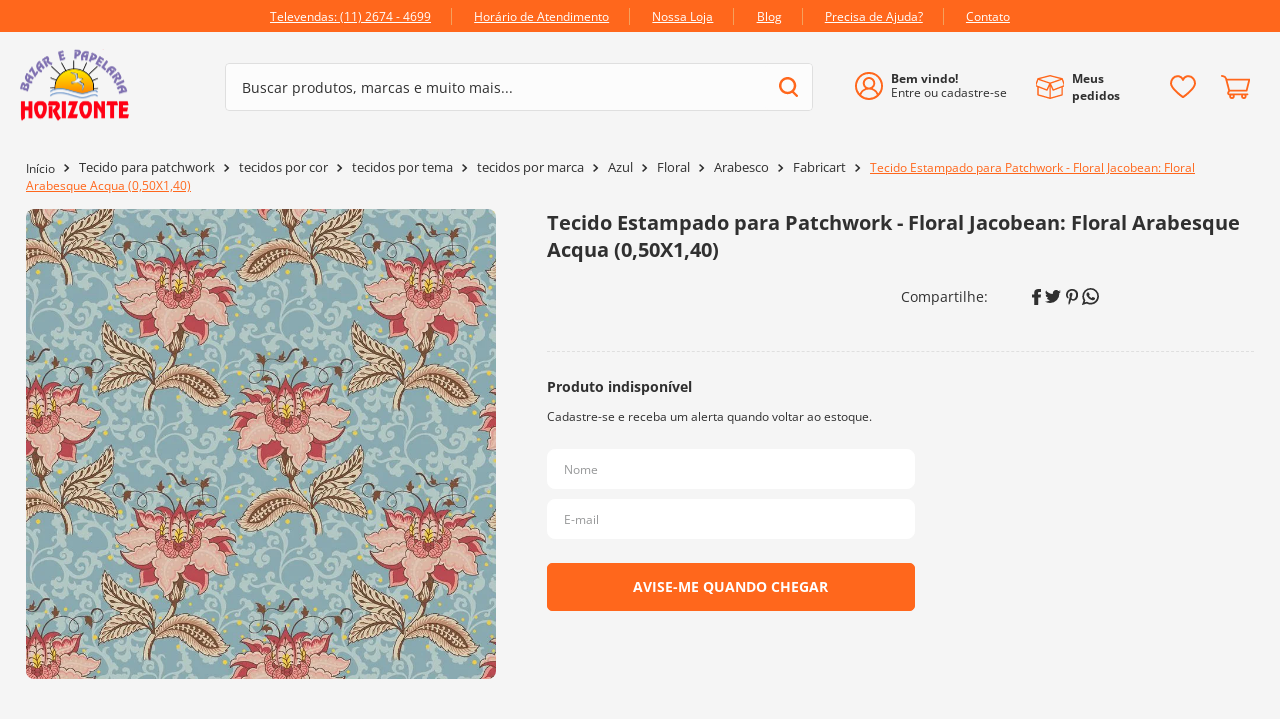

--- FILE ---
content_type: text/html; charset=utf-8
request_url: https://www.google.com/recaptcha/enterprise/anchor?ar=1&k=6LdV7CIpAAAAAPUrHXWlFArQ5hSiNQJk6Ja-vcYM&co=aHR0cHM6Ly93d3cuYmF6YXJob3Jpem9udGUuY29tLmJyOjQ0Mw..&hl=pt-BR&v=PoyoqOPhxBO7pBk68S4YbpHZ&size=invisible&anchor-ms=20000&execute-ms=30000&cb=pahdetu1m6i6
body_size: 48918
content:
<!DOCTYPE HTML><html dir="ltr" lang="pt-BR"><head><meta http-equiv="Content-Type" content="text/html; charset=UTF-8">
<meta http-equiv="X-UA-Compatible" content="IE=edge">
<title>reCAPTCHA</title>
<style type="text/css">
/* cyrillic-ext */
@font-face {
  font-family: 'Roboto';
  font-style: normal;
  font-weight: 400;
  font-stretch: 100%;
  src: url(//fonts.gstatic.com/s/roboto/v48/KFO7CnqEu92Fr1ME7kSn66aGLdTylUAMa3GUBHMdazTgWw.woff2) format('woff2');
  unicode-range: U+0460-052F, U+1C80-1C8A, U+20B4, U+2DE0-2DFF, U+A640-A69F, U+FE2E-FE2F;
}
/* cyrillic */
@font-face {
  font-family: 'Roboto';
  font-style: normal;
  font-weight: 400;
  font-stretch: 100%;
  src: url(//fonts.gstatic.com/s/roboto/v48/KFO7CnqEu92Fr1ME7kSn66aGLdTylUAMa3iUBHMdazTgWw.woff2) format('woff2');
  unicode-range: U+0301, U+0400-045F, U+0490-0491, U+04B0-04B1, U+2116;
}
/* greek-ext */
@font-face {
  font-family: 'Roboto';
  font-style: normal;
  font-weight: 400;
  font-stretch: 100%;
  src: url(//fonts.gstatic.com/s/roboto/v48/KFO7CnqEu92Fr1ME7kSn66aGLdTylUAMa3CUBHMdazTgWw.woff2) format('woff2');
  unicode-range: U+1F00-1FFF;
}
/* greek */
@font-face {
  font-family: 'Roboto';
  font-style: normal;
  font-weight: 400;
  font-stretch: 100%;
  src: url(//fonts.gstatic.com/s/roboto/v48/KFO7CnqEu92Fr1ME7kSn66aGLdTylUAMa3-UBHMdazTgWw.woff2) format('woff2');
  unicode-range: U+0370-0377, U+037A-037F, U+0384-038A, U+038C, U+038E-03A1, U+03A3-03FF;
}
/* math */
@font-face {
  font-family: 'Roboto';
  font-style: normal;
  font-weight: 400;
  font-stretch: 100%;
  src: url(//fonts.gstatic.com/s/roboto/v48/KFO7CnqEu92Fr1ME7kSn66aGLdTylUAMawCUBHMdazTgWw.woff2) format('woff2');
  unicode-range: U+0302-0303, U+0305, U+0307-0308, U+0310, U+0312, U+0315, U+031A, U+0326-0327, U+032C, U+032F-0330, U+0332-0333, U+0338, U+033A, U+0346, U+034D, U+0391-03A1, U+03A3-03A9, U+03B1-03C9, U+03D1, U+03D5-03D6, U+03F0-03F1, U+03F4-03F5, U+2016-2017, U+2034-2038, U+203C, U+2040, U+2043, U+2047, U+2050, U+2057, U+205F, U+2070-2071, U+2074-208E, U+2090-209C, U+20D0-20DC, U+20E1, U+20E5-20EF, U+2100-2112, U+2114-2115, U+2117-2121, U+2123-214F, U+2190, U+2192, U+2194-21AE, U+21B0-21E5, U+21F1-21F2, U+21F4-2211, U+2213-2214, U+2216-22FF, U+2308-230B, U+2310, U+2319, U+231C-2321, U+2336-237A, U+237C, U+2395, U+239B-23B7, U+23D0, U+23DC-23E1, U+2474-2475, U+25AF, U+25B3, U+25B7, U+25BD, U+25C1, U+25CA, U+25CC, U+25FB, U+266D-266F, U+27C0-27FF, U+2900-2AFF, U+2B0E-2B11, U+2B30-2B4C, U+2BFE, U+3030, U+FF5B, U+FF5D, U+1D400-1D7FF, U+1EE00-1EEFF;
}
/* symbols */
@font-face {
  font-family: 'Roboto';
  font-style: normal;
  font-weight: 400;
  font-stretch: 100%;
  src: url(//fonts.gstatic.com/s/roboto/v48/KFO7CnqEu92Fr1ME7kSn66aGLdTylUAMaxKUBHMdazTgWw.woff2) format('woff2');
  unicode-range: U+0001-000C, U+000E-001F, U+007F-009F, U+20DD-20E0, U+20E2-20E4, U+2150-218F, U+2190, U+2192, U+2194-2199, U+21AF, U+21E6-21F0, U+21F3, U+2218-2219, U+2299, U+22C4-22C6, U+2300-243F, U+2440-244A, U+2460-24FF, U+25A0-27BF, U+2800-28FF, U+2921-2922, U+2981, U+29BF, U+29EB, U+2B00-2BFF, U+4DC0-4DFF, U+FFF9-FFFB, U+10140-1018E, U+10190-1019C, U+101A0, U+101D0-101FD, U+102E0-102FB, U+10E60-10E7E, U+1D2C0-1D2D3, U+1D2E0-1D37F, U+1F000-1F0FF, U+1F100-1F1AD, U+1F1E6-1F1FF, U+1F30D-1F30F, U+1F315, U+1F31C, U+1F31E, U+1F320-1F32C, U+1F336, U+1F378, U+1F37D, U+1F382, U+1F393-1F39F, U+1F3A7-1F3A8, U+1F3AC-1F3AF, U+1F3C2, U+1F3C4-1F3C6, U+1F3CA-1F3CE, U+1F3D4-1F3E0, U+1F3ED, U+1F3F1-1F3F3, U+1F3F5-1F3F7, U+1F408, U+1F415, U+1F41F, U+1F426, U+1F43F, U+1F441-1F442, U+1F444, U+1F446-1F449, U+1F44C-1F44E, U+1F453, U+1F46A, U+1F47D, U+1F4A3, U+1F4B0, U+1F4B3, U+1F4B9, U+1F4BB, U+1F4BF, U+1F4C8-1F4CB, U+1F4D6, U+1F4DA, U+1F4DF, U+1F4E3-1F4E6, U+1F4EA-1F4ED, U+1F4F7, U+1F4F9-1F4FB, U+1F4FD-1F4FE, U+1F503, U+1F507-1F50B, U+1F50D, U+1F512-1F513, U+1F53E-1F54A, U+1F54F-1F5FA, U+1F610, U+1F650-1F67F, U+1F687, U+1F68D, U+1F691, U+1F694, U+1F698, U+1F6AD, U+1F6B2, U+1F6B9-1F6BA, U+1F6BC, U+1F6C6-1F6CF, U+1F6D3-1F6D7, U+1F6E0-1F6EA, U+1F6F0-1F6F3, U+1F6F7-1F6FC, U+1F700-1F7FF, U+1F800-1F80B, U+1F810-1F847, U+1F850-1F859, U+1F860-1F887, U+1F890-1F8AD, U+1F8B0-1F8BB, U+1F8C0-1F8C1, U+1F900-1F90B, U+1F93B, U+1F946, U+1F984, U+1F996, U+1F9E9, U+1FA00-1FA6F, U+1FA70-1FA7C, U+1FA80-1FA89, U+1FA8F-1FAC6, U+1FACE-1FADC, U+1FADF-1FAE9, U+1FAF0-1FAF8, U+1FB00-1FBFF;
}
/* vietnamese */
@font-face {
  font-family: 'Roboto';
  font-style: normal;
  font-weight: 400;
  font-stretch: 100%;
  src: url(//fonts.gstatic.com/s/roboto/v48/KFO7CnqEu92Fr1ME7kSn66aGLdTylUAMa3OUBHMdazTgWw.woff2) format('woff2');
  unicode-range: U+0102-0103, U+0110-0111, U+0128-0129, U+0168-0169, U+01A0-01A1, U+01AF-01B0, U+0300-0301, U+0303-0304, U+0308-0309, U+0323, U+0329, U+1EA0-1EF9, U+20AB;
}
/* latin-ext */
@font-face {
  font-family: 'Roboto';
  font-style: normal;
  font-weight: 400;
  font-stretch: 100%;
  src: url(//fonts.gstatic.com/s/roboto/v48/KFO7CnqEu92Fr1ME7kSn66aGLdTylUAMa3KUBHMdazTgWw.woff2) format('woff2');
  unicode-range: U+0100-02BA, U+02BD-02C5, U+02C7-02CC, U+02CE-02D7, U+02DD-02FF, U+0304, U+0308, U+0329, U+1D00-1DBF, U+1E00-1E9F, U+1EF2-1EFF, U+2020, U+20A0-20AB, U+20AD-20C0, U+2113, U+2C60-2C7F, U+A720-A7FF;
}
/* latin */
@font-face {
  font-family: 'Roboto';
  font-style: normal;
  font-weight: 400;
  font-stretch: 100%;
  src: url(//fonts.gstatic.com/s/roboto/v48/KFO7CnqEu92Fr1ME7kSn66aGLdTylUAMa3yUBHMdazQ.woff2) format('woff2');
  unicode-range: U+0000-00FF, U+0131, U+0152-0153, U+02BB-02BC, U+02C6, U+02DA, U+02DC, U+0304, U+0308, U+0329, U+2000-206F, U+20AC, U+2122, U+2191, U+2193, U+2212, U+2215, U+FEFF, U+FFFD;
}
/* cyrillic-ext */
@font-face {
  font-family: 'Roboto';
  font-style: normal;
  font-weight: 500;
  font-stretch: 100%;
  src: url(//fonts.gstatic.com/s/roboto/v48/KFO7CnqEu92Fr1ME7kSn66aGLdTylUAMa3GUBHMdazTgWw.woff2) format('woff2');
  unicode-range: U+0460-052F, U+1C80-1C8A, U+20B4, U+2DE0-2DFF, U+A640-A69F, U+FE2E-FE2F;
}
/* cyrillic */
@font-face {
  font-family: 'Roboto';
  font-style: normal;
  font-weight: 500;
  font-stretch: 100%;
  src: url(//fonts.gstatic.com/s/roboto/v48/KFO7CnqEu92Fr1ME7kSn66aGLdTylUAMa3iUBHMdazTgWw.woff2) format('woff2');
  unicode-range: U+0301, U+0400-045F, U+0490-0491, U+04B0-04B1, U+2116;
}
/* greek-ext */
@font-face {
  font-family: 'Roboto';
  font-style: normal;
  font-weight: 500;
  font-stretch: 100%;
  src: url(//fonts.gstatic.com/s/roboto/v48/KFO7CnqEu92Fr1ME7kSn66aGLdTylUAMa3CUBHMdazTgWw.woff2) format('woff2');
  unicode-range: U+1F00-1FFF;
}
/* greek */
@font-face {
  font-family: 'Roboto';
  font-style: normal;
  font-weight: 500;
  font-stretch: 100%;
  src: url(//fonts.gstatic.com/s/roboto/v48/KFO7CnqEu92Fr1ME7kSn66aGLdTylUAMa3-UBHMdazTgWw.woff2) format('woff2');
  unicode-range: U+0370-0377, U+037A-037F, U+0384-038A, U+038C, U+038E-03A1, U+03A3-03FF;
}
/* math */
@font-face {
  font-family: 'Roboto';
  font-style: normal;
  font-weight: 500;
  font-stretch: 100%;
  src: url(//fonts.gstatic.com/s/roboto/v48/KFO7CnqEu92Fr1ME7kSn66aGLdTylUAMawCUBHMdazTgWw.woff2) format('woff2');
  unicode-range: U+0302-0303, U+0305, U+0307-0308, U+0310, U+0312, U+0315, U+031A, U+0326-0327, U+032C, U+032F-0330, U+0332-0333, U+0338, U+033A, U+0346, U+034D, U+0391-03A1, U+03A3-03A9, U+03B1-03C9, U+03D1, U+03D5-03D6, U+03F0-03F1, U+03F4-03F5, U+2016-2017, U+2034-2038, U+203C, U+2040, U+2043, U+2047, U+2050, U+2057, U+205F, U+2070-2071, U+2074-208E, U+2090-209C, U+20D0-20DC, U+20E1, U+20E5-20EF, U+2100-2112, U+2114-2115, U+2117-2121, U+2123-214F, U+2190, U+2192, U+2194-21AE, U+21B0-21E5, U+21F1-21F2, U+21F4-2211, U+2213-2214, U+2216-22FF, U+2308-230B, U+2310, U+2319, U+231C-2321, U+2336-237A, U+237C, U+2395, U+239B-23B7, U+23D0, U+23DC-23E1, U+2474-2475, U+25AF, U+25B3, U+25B7, U+25BD, U+25C1, U+25CA, U+25CC, U+25FB, U+266D-266F, U+27C0-27FF, U+2900-2AFF, U+2B0E-2B11, U+2B30-2B4C, U+2BFE, U+3030, U+FF5B, U+FF5D, U+1D400-1D7FF, U+1EE00-1EEFF;
}
/* symbols */
@font-face {
  font-family: 'Roboto';
  font-style: normal;
  font-weight: 500;
  font-stretch: 100%;
  src: url(//fonts.gstatic.com/s/roboto/v48/KFO7CnqEu92Fr1ME7kSn66aGLdTylUAMaxKUBHMdazTgWw.woff2) format('woff2');
  unicode-range: U+0001-000C, U+000E-001F, U+007F-009F, U+20DD-20E0, U+20E2-20E4, U+2150-218F, U+2190, U+2192, U+2194-2199, U+21AF, U+21E6-21F0, U+21F3, U+2218-2219, U+2299, U+22C4-22C6, U+2300-243F, U+2440-244A, U+2460-24FF, U+25A0-27BF, U+2800-28FF, U+2921-2922, U+2981, U+29BF, U+29EB, U+2B00-2BFF, U+4DC0-4DFF, U+FFF9-FFFB, U+10140-1018E, U+10190-1019C, U+101A0, U+101D0-101FD, U+102E0-102FB, U+10E60-10E7E, U+1D2C0-1D2D3, U+1D2E0-1D37F, U+1F000-1F0FF, U+1F100-1F1AD, U+1F1E6-1F1FF, U+1F30D-1F30F, U+1F315, U+1F31C, U+1F31E, U+1F320-1F32C, U+1F336, U+1F378, U+1F37D, U+1F382, U+1F393-1F39F, U+1F3A7-1F3A8, U+1F3AC-1F3AF, U+1F3C2, U+1F3C4-1F3C6, U+1F3CA-1F3CE, U+1F3D4-1F3E0, U+1F3ED, U+1F3F1-1F3F3, U+1F3F5-1F3F7, U+1F408, U+1F415, U+1F41F, U+1F426, U+1F43F, U+1F441-1F442, U+1F444, U+1F446-1F449, U+1F44C-1F44E, U+1F453, U+1F46A, U+1F47D, U+1F4A3, U+1F4B0, U+1F4B3, U+1F4B9, U+1F4BB, U+1F4BF, U+1F4C8-1F4CB, U+1F4D6, U+1F4DA, U+1F4DF, U+1F4E3-1F4E6, U+1F4EA-1F4ED, U+1F4F7, U+1F4F9-1F4FB, U+1F4FD-1F4FE, U+1F503, U+1F507-1F50B, U+1F50D, U+1F512-1F513, U+1F53E-1F54A, U+1F54F-1F5FA, U+1F610, U+1F650-1F67F, U+1F687, U+1F68D, U+1F691, U+1F694, U+1F698, U+1F6AD, U+1F6B2, U+1F6B9-1F6BA, U+1F6BC, U+1F6C6-1F6CF, U+1F6D3-1F6D7, U+1F6E0-1F6EA, U+1F6F0-1F6F3, U+1F6F7-1F6FC, U+1F700-1F7FF, U+1F800-1F80B, U+1F810-1F847, U+1F850-1F859, U+1F860-1F887, U+1F890-1F8AD, U+1F8B0-1F8BB, U+1F8C0-1F8C1, U+1F900-1F90B, U+1F93B, U+1F946, U+1F984, U+1F996, U+1F9E9, U+1FA00-1FA6F, U+1FA70-1FA7C, U+1FA80-1FA89, U+1FA8F-1FAC6, U+1FACE-1FADC, U+1FADF-1FAE9, U+1FAF0-1FAF8, U+1FB00-1FBFF;
}
/* vietnamese */
@font-face {
  font-family: 'Roboto';
  font-style: normal;
  font-weight: 500;
  font-stretch: 100%;
  src: url(//fonts.gstatic.com/s/roboto/v48/KFO7CnqEu92Fr1ME7kSn66aGLdTylUAMa3OUBHMdazTgWw.woff2) format('woff2');
  unicode-range: U+0102-0103, U+0110-0111, U+0128-0129, U+0168-0169, U+01A0-01A1, U+01AF-01B0, U+0300-0301, U+0303-0304, U+0308-0309, U+0323, U+0329, U+1EA0-1EF9, U+20AB;
}
/* latin-ext */
@font-face {
  font-family: 'Roboto';
  font-style: normal;
  font-weight: 500;
  font-stretch: 100%;
  src: url(//fonts.gstatic.com/s/roboto/v48/KFO7CnqEu92Fr1ME7kSn66aGLdTylUAMa3KUBHMdazTgWw.woff2) format('woff2');
  unicode-range: U+0100-02BA, U+02BD-02C5, U+02C7-02CC, U+02CE-02D7, U+02DD-02FF, U+0304, U+0308, U+0329, U+1D00-1DBF, U+1E00-1E9F, U+1EF2-1EFF, U+2020, U+20A0-20AB, U+20AD-20C0, U+2113, U+2C60-2C7F, U+A720-A7FF;
}
/* latin */
@font-face {
  font-family: 'Roboto';
  font-style: normal;
  font-weight: 500;
  font-stretch: 100%;
  src: url(//fonts.gstatic.com/s/roboto/v48/KFO7CnqEu92Fr1ME7kSn66aGLdTylUAMa3yUBHMdazQ.woff2) format('woff2');
  unicode-range: U+0000-00FF, U+0131, U+0152-0153, U+02BB-02BC, U+02C6, U+02DA, U+02DC, U+0304, U+0308, U+0329, U+2000-206F, U+20AC, U+2122, U+2191, U+2193, U+2212, U+2215, U+FEFF, U+FFFD;
}
/* cyrillic-ext */
@font-face {
  font-family: 'Roboto';
  font-style: normal;
  font-weight: 900;
  font-stretch: 100%;
  src: url(//fonts.gstatic.com/s/roboto/v48/KFO7CnqEu92Fr1ME7kSn66aGLdTylUAMa3GUBHMdazTgWw.woff2) format('woff2');
  unicode-range: U+0460-052F, U+1C80-1C8A, U+20B4, U+2DE0-2DFF, U+A640-A69F, U+FE2E-FE2F;
}
/* cyrillic */
@font-face {
  font-family: 'Roboto';
  font-style: normal;
  font-weight: 900;
  font-stretch: 100%;
  src: url(//fonts.gstatic.com/s/roboto/v48/KFO7CnqEu92Fr1ME7kSn66aGLdTylUAMa3iUBHMdazTgWw.woff2) format('woff2');
  unicode-range: U+0301, U+0400-045F, U+0490-0491, U+04B0-04B1, U+2116;
}
/* greek-ext */
@font-face {
  font-family: 'Roboto';
  font-style: normal;
  font-weight: 900;
  font-stretch: 100%;
  src: url(//fonts.gstatic.com/s/roboto/v48/KFO7CnqEu92Fr1ME7kSn66aGLdTylUAMa3CUBHMdazTgWw.woff2) format('woff2');
  unicode-range: U+1F00-1FFF;
}
/* greek */
@font-face {
  font-family: 'Roboto';
  font-style: normal;
  font-weight: 900;
  font-stretch: 100%;
  src: url(//fonts.gstatic.com/s/roboto/v48/KFO7CnqEu92Fr1ME7kSn66aGLdTylUAMa3-UBHMdazTgWw.woff2) format('woff2');
  unicode-range: U+0370-0377, U+037A-037F, U+0384-038A, U+038C, U+038E-03A1, U+03A3-03FF;
}
/* math */
@font-face {
  font-family: 'Roboto';
  font-style: normal;
  font-weight: 900;
  font-stretch: 100%;
  src: url(//fonts.gstatic.com/s/roboto/v48/KFO7CnqEu92Fr1ME7kSn66aGLdTylUAMawCUBHMdazTgWw.woff2) format('woff2');
  unicode-range: U+0302-0303, U+0305, U+0307-0308, U+0310, U+0312, U+0315, U+031A, U+0326-0327, U+032C, U+032F-0330, U+0332-0333, U+0338, U+033A, U+0346, U+034D, U+0391-03A1, U+03A3-03A9, U+03B1-03C9, U+03D1, U+03D5-03D6, U+03F0-03F1, U+03F4-03F5, U+2016-2017, U+2034-2038, U+203C, U+2040, U+2043, U+2047, U+2050, U+2057, U+205F, U+2070-2071, U+2074-208E, U+2090-209C, U+20D0-20DC, U+20E1, U+20E5-20EF, U+2100-2112, U+2114-2115, U+2117-2121, U+2123-214F, U+2190, U+2192, U+2194-21AE, U+21B0-21E5, U+21F1-21F2, U+21F4-2211, U+2213-2214, U+2216-22FF, U+2308-230B, U+2310, U+2319, U+231C-2321, U+2336-237A, U+237C, U+2395, U+239B-23B7, U+23D0, U+23DC-23E1, U+2474-2475, U+25AF, U+25B3, U+25B7, U+25BD, U+25C1, U+25CA, U+25CC, U+25FB, U+266D-266F, U+27C0-27FF, U+2900-2AFF, U+2B0E-2B11, U+2B30-2B4C, U+2BFE, U+3030, U+FF5B, U+FF5D, U+1D400-1D7FF, U+1EE00-1EEFF;
}
/* symbols */
@font-face {
  font-family: 'Roboto';
  font-style: normal;
  font-weight: 900;
  font-stretch: 100%;
  src: url(//fonts.gstatic.com/s/roboto/v48/KFO7CnqEu92Fr1ME7kSn66aGLdTylUAMaxKUBHMdazTgWw.woff2) format('woff2');
  unicode-range: U+0001-000C, U+000E-001F, U+007F-009F, U+20DD-20E0, U+20E2-20E4, U+2150-218F, U+2190, U+2192, U+2194-2199, U+21AF, U+21E6-21F0, U+21F3, U+2218-2219, U+2299, U+22C4-22C6, U+2300-243F, U+2440-244A, U+2460-24FF, U+25A0-27BF, U+2800-28FF, U+2921-2922, U+2981, U+29BF, U+29EB, U+2B00-2BFF, U+4DC0-4DFF, U+FFF9-FFFB, U+10140-1018E, U+10190-1019C, U+101A0, U+101D0-101FD, U+102E0-102FB, U+10E60-10E7E, U+1D2C0-1D2D3, U+1D2E0-1D37F, U+1F000-1F0FF, U+1F100-1F1AD, U+1F1E6-1F1FF, U+1F30D-1F30F, U+1F315, U+1F31C, U+1F31E, U+1F320-1F32C, U+1F336, U+1F378, U+1F37D, U+1F382, U+1F393-1F39F, U+1F3A7-1F3A8, U+1F3AC-1F3AF, U+1F3C2, U+1F3C4-1F3C6, U+1F3CA-1F3CE, U+1F3D4-1F3E0, U+1F3ED, U+1F3F1-1F3F3, U+1F3F5-1F3F7, U+1F408, U+1F415, U+1F41F, U+1F426, U+1F43F, U+1F441-1F442, U+1F444, U+1F446-1F449, U+1F44C-1F44E, U+1F453, U+1F46A, U+1F47D, U+1F4A3, U+1F4B0, U+1F4B3, U+1F4B9, U+1F4BB, U+1F4BF, U+1F4C8-1F4CB, U+1F4D6, U+1F4DA, U+1F4DF, U+1F4E3-1F4E6, U+1F4EA-1F4ED, U+1F4F7, U+1F4F9-1F4FB, U+1F4FD-1F4FE, U+1F503, U+1F507-1F50B, U+1F50D, U+1F512-1F513, U+1F53E-1F54A, U+1F54F-1F5FA, U+1F610, U+1F650-1F67F, U+1F687, U+1F68D, U+1F691, U+1F694, U+1F698, U+1F6AD, U+1F6B2, U+1F6B9-1F6BA, U+1F6BC, U+1F6C6-1F6CF, U+1F6D3-1F6D7, U+1F6E0-1F6EA, U+1F6F0-1F6F3, U+1F6F7-1F6FC, U+1F700-1F7FF, U+1F800-1F80B, U+1F810-1F847, U+1F850-1F859, U+1F860-1F887, U+1F890-1F8AD, U+1F8B0-1F8BB, U+1F8C0-1F8C1, U+1F900-1F90B, U+1F93B, U+1F946, U+1F984, U+1F996, U+1F9E9, U+1FA00-1FA6F, U+1FA70-1FA7C, U+1FA80-1FA89, U+1FA8F-1FAC6, U+1FACE-1FADC, U+1FADF-1FAE9, U+1FAF0-1FAF8, U+1FB00-1FBFF;
}
/* vietnamese */
@font-face {
  font-family: 'Roboto';
  font-style: normal;
  font-weight: 900;
  font-stretch: 100%;
  src: url(//fonts.gstatic.com/s/roboto/v48/KFO7CnqEu92Fr1ME7kSn66aGLdTylUAMa3OUBHMdazTgWw.woff2) format('woff2');
  unicode-range: U+0102-0103, U+0110-0111, U+0128-0129, U+0168-0169, U+01A0-01A1, U+01AF-01B0, U+0300-0301, U+0303-0304, U+0308-0309, U+0323, U+0329, U+1EA0-1EF9, U+20AB;
}
/* latin-ext */
@font-face {
  font-family: 'Roboto';
  font-style: normal;
  font-weight: 900;
  font-stretch: 100%;
  src: url(//fonts.gstatic.com/s/roboto/v48/KFO7CnqEu92Fr1ME7kSn66aGLdTylUAMa3KUBHMdazTgWw.woff2) format('woff2');
  unicode-range: U+0100-02BA, U+02BD-02C5, U+02C7-02CC, U+02CE-02D7, U+02DD-02FF, U+0304, U+0308, U+0329, U+1D00-1DBF, U+1E00-1E9F, U+1EF2-1EFF, U+2020, U+20A0-20AB, U+20AD-20C0, U+2113, U+2C60-2C7F, U+A720-A7FF;
}
/* latin */
@font-face {
  font-family: 'Roboto';
  font-style: normal;
  font-weight: 900;
  font-stretch: 100%;
  src: url(//fonts.gstatic.com/s/roboto/v48/KFO7CnqEu92Fr1ME7kSn66aGLdTylUAMa3yUBHMdazQ.woff2) format('woff2');
  unicode-range: U+0000-00FF, U+0131, U+0152-0153, U+02BB-02BC, U+02C6, U+02DA, U+02DC, U+0304, U+0308, U+0329, U+2000-206F, U+20AC, U+2122, U+2191, U+2193, U+2212, U+2215, U+FEFF, U+FFFD;
}

</style>
<link rel="stylesheet" type="text/css" href="https://www.gstatic.com/recaptcha/releases/PoyoqOPhxBO7pBk68S4YbpHZ/styles__ltr.css">
<script nonce="6cdXSIKFVzNUC3jpKeDPgg" type="text/javascript">window['__recaptcha_api'] = 'https://www.google.com/recaptcha/enterprise/';</script>
<script type="text/javascript" src="https://www.gstatic.com/recaptcha/releases/PoyoqOPhxBO7pBk68S4YbpHZ/recaptcha__pt_br.js" nonce="6cdXSIKFVzNUC3jpKeDPgg">
      
    </script></head>
<body><div id="rc-anchor-alert" class="rc-anchor-alert"></div>
<input type="hidden" id="recaptcha-token" value="[base64]">
<script type="text/javascript" nonce="6cdXSIKFVzNUC3jpKeDPgg">
      recaptcha.anchor.Main.init("[\x22ainput\x22,[\x22bgdata\x22,\x22\x22,\[base64]/[base64]/[base64]/[base64]/cjw8ejpyPj4+eil9Y2F0Y2gobCl7dGhyb3cgbDt9fSxIPWZ1bmN0aW9uKHcsdCx6KXtpZih3PT0xOTR8fHc9PTIwOCl0LnZbd10/dC52W3ddLmNvbmNhdCh6KTp0LnZbd109b2Yoeix0KTtlbHNle2lmKHQuYkImJnchPTMxNylyZXR1cm47dz09NjZ8fHc9PTEyMnx8dz09NDcwfHx3PT00NHx8dz09NDE2fHx3PT0zOTd8fHc9PTQyMXx8dz09Njh8fHc9PTcwfHx3PT0xODQ/[base64]/[base64]/[base64]/bmV3IGRbVl0oSlswXSk6cD09Mj9uZXcgZFtWXShKWzBdLEpbMV0pOnA9PTM/bmV3IGRbVl0oSlswXSxKWzFdLEpbMl0pOnA9PTQ/[base64]/[base64]/[base64]/[base64]\x22,\[base64]\x22,\[base64]/wrrCvwoHUTlPwofDnFjCsnYswoIgwpfDlcKDBcKvwq0Tw7ZUc8Oxw65rwr4ow47DvnrCj8KAw5ZJCChUw753ESPDp37DhF9JNg1cw6xTE0liwpM3HsOAbsKDwqTDtHfDvcKhwr/Dg8KawoRSbiPCimx3wqclLcOGwovCh3BjC1bCh8KmM8OQAhQhw7rCs0/[base64]/w5vChmTCkMKbN8Kawp/[base64]/DlsKCf8OpZMK8w6EkwoF+wp/CgcKhworCt8K+wposwp/CvcOpwr/[base64]/DkcKvwqhvH8K+wq5JCcOuwpwIMT4MwpFKw6HCrcOHBsOewr7DmsODw77Cm8OQQ18kLjDCkTVGIsONwpLDsR/DlyrDsCDCq8OjwpQ6Py3Dk2PDqMKlasO+w4M+w5gMw6TCrsOnwpRzUDfCnQ9KQQkcwofDpMKpFsOZwrDCvT5ZwpgZAzfDm8OCQMOqDsKoesKDw4LCmHFbw5nCtsKqwr5rwrbCuUnDm8KYcMO2w6xPwqjCmyHCi1pbZyrCgsKHw6N0UE/Cg0/DlcKpWlfDqiosLy7DvgbDm8ORw5IdeC1LA8Onw5nCs1dmwrLChMOHw44EwrNEw48UwrgAG8Oewp7CvMOiw4AWPAtre8K8WWjCpsKQN8KZwqIYw58Lw45+ZVoIwpDClcOEw4fDv1oWw5JXwph7w78gw4/DrUbCiRTDn8KjYCnDn8OrUH3Cj8KYB3HCtsOCS0dYUF5BwobDmT0SwrYXw6s5w7pdw5VEQwLCpkFTMMOtw6nCisO/PsKJbjvDlGQZw4UNwq/CrMOYQ3xWw5bDhMOiIUPDt8Kxw4TCgHTDo8KBwpciJsKXw5VaIBzCr8KhwpbDognCoxrCgsOjKEPCr8OmAGbDvMK1w6A6wp/CoDEcwrLCpnbDhh3DssO8w4XDrU0Mw6vDv8Kuw7bDlkTDocKpw5XDncOhQcKkCzs9IsOpbWR+NnoPw45lw7LDsVnCoyXDgcOjCjLDkSLCpsOyIMKbwr7Ck8Obw4FVw6HDjEfCqUNuQ2MxwrvDlSjDvMOVw6HDocKjXsOIw5UoJBhOwpMDHUVRHjUMF8ObNz/DkMK7SggpwqAdw6nDs8KMY8KKKBbClxlkw4EuLlDCnnAtaMOSw63DrDDDj1dXccOdSSVvwqLDjHpbw7EObsKjwo7CjcOMC8Oaw57Ct3fDu0pSw502w4/DqMOZw65XWMK+w4XCkMKSw6std8KRScKkCQTCr2LCtsOdw7w0TcOMKMKmw4lzEsKew4/[base64]/[base64]/DgSPCrwExwr7Dv8Kww6wZwpjCgkQyDMOOWGE0wop/MsKYcAnCj8KgWiXDg10hwqdsbsK3BMOBw6FaWsKrfAzDnVx/[base64]/DrsKEw7XDtmTCmE7CtRdAAMOZWcKhFSPDg8OCw4NJwr86RxzCuwzCncKUwprCgMKEwpbDosK+wpbCr3fDlSAqNirCmA5sw5HDlMOZUXosNCZxw4jCmMKYw4AvbcOPQ8KsIksdwpPDi8O3wp7DlcKDUTTDgsKGw6Zvw7XCjzgrNcK2w41AJ0DDn8OGHcODPH/DgUMkUk1mTMO0Q8OYwoYoC8O8wpfCvkpPwpnCv8OXw5jDvcKOwrPCm8KGasOdecOTw6N+ccKWw4ECI8OCworCpsKyS8KawodBD8OpwpNLwrHDl8KIIcOyXF/CrCgFW8K0w7g9wqEkw7F+w7N6wrjCgSJ3XcKtIsOtwqsdwojDmMOKDsODLy3CvMKxw57CssO0wql4d8OYw4/CuDldKMOYwr17VFRsWcOgwr10EDhmwp8KwqZNwrrCv8KMw5NnwrJOw7LCl3lMfsK4wqbCs8OPw5DCjAzCucKkH3ILw6E6HMKYw6d3BHXDihDCoFYNw6bDnWLDoQ/DkMKIScKLwqQAwo/DkEzCgGPCuMKkHiLDjsOIc8KDw4DDmFlpPCHCoMOWPkXCiXM/w7/DrcOvDmXDt8Oow58Ywo4BYcKIIsK3JCjCqCnDlz0Hw4YDanPCiMOKw6LCucOvw5bCvMO1w7kEwq1gwo7CmMK0w4HCgMOswoczw5jClR7Cimliw4/[base64]/[base64]/DjH7CtSx5Fxddwp50wqLCm1vCvyrDtAdowo3Cuj7DhWxnw4gAwqPDinTCjsKyw5ZkVnY0bMOBw5nCpcOgw5DDpMOgwpjCplktTcO0w4QuwpDDqcKODRZZw7zDrxMlIcKbwqTCv8OBJMO5wrYSKsOULsKYa2d/wpAGGsOXw6vDsBTDu8ORQjkLXzwBw4HCuBBLw7HDrjJWUcKQwrNmDMOhw5vDj0vDu8OCwrLDuHx/LmzDg8KhKRvDpWZCOx/DrMO4wpHDq8K3wq/CuB/Ct8K2Cj/CkMK/wpVNw6vDliRLwoEDOcKLZ8Kzwq7DgsKqfgdHw53DlwQwcSBwQcKaw4ZBQ8KEwrDCm3bDpxR+WcOIHCHCk8OcwrjDisKJwovDiUREeygwbXpmFMKWw4BdTlzDjMKEJMKbeSrClk7CvjjCkMOZw4PCtwrDusKZwqTCjsOBEcORYMOaHmfCkUwFTsKDw4jDlsKMwp/[base64]/CiMKjwqpmLsKhw5TDvlcPw5PDmAotwrTDljdlwqxZBsOkw6wlw59ga8OiazrCnBNFX8K5wqfCi8KKw5TCtcOww5FBTz/CosOawrfCmi18esOAwrZ/TsOEw6t6TsOFw7nDuwR+w6Y1wovCjTgZcMOQwrjDkMO4NcK0wr3DlMK+acONwp7CgDdiV3YiWyjCvsKpw6tOGsOBJQB/[base64]/[base64]/CvsKSwqDDphLCvcORw7TDlMKQCUYXwo/CjMOJw7/CgXd2w7zCgMKrw5bCk34Xw6snf8KvDiHDuMKxwoEORcOpDVXDpDVUIkx7RMKlw5leAzPDk0DCsQ1CElVsZB7DpsOUw5/DoirCkXpxUQ8iwrtmLi8Wwo/CvcOSwr4Zw4kiw7zDkMKewoMew6kkwrPDtQvCvBTCkMKmworCuTTCgGrCg8ODwpEmw5wawptdHsOywr/[base64]/CtMKNwq3CoMKtdMO+wovDg8O3XH7CkV3DgnbDnsKvwosdw4LDqyR/[base64]/[base64]/Cg8OUw6wcwrvCnsOnw5PDghpsw4/[base64]/YnbDkVl1TjANQcOAw4I4w7TDuDEOAQpWFMOCwqhcQGRjZwdKw6x9woUDLXBZI8Kkw6ttwro+b3plLHRzKF7CkcKJNmMrwprCs8KzA8KRF1bDoyHCqwowYi7DiMKiVMK0UMO+w7rCjmXCjkghwoTDiQbDp8Ohwqo5UsOow7ZNwqkuwqDDrsO/[base64]/cmphw4DCgjdpXMK/w4vCl8KcW8OEw5bDjsKMwqsQUk9LN8O4CcKAw5tALsOYGcOhMMOaw7fDh03CgF3Dh8Kcwo3CmcKHwpMtScOewrXDvl4vKTHCvAY0wqE2wo4WwpnCjFbCusOow4vDvk9/[base64]/wrnCl8K1MVvDssKofQdxw5tdAmTCjMO8JcOnwqrDpcKIw4/DhAcAw43CnMKZwogewrvCpzzCjsKbwozCgMK6w7QjOTbDo3V2eMK9VcKebcORHMOsaMKow5ViAlbDsMKGUMKFRwVqJcKpw4otw67CoMK2w6gew5TDqMOkw7HDtHByVhpRSjduXzDDhcOgwoTCssOqYRFbEh/Cr8KYIjcNw6BXT1NIw6AsCTBONsK+w6DCqhQeW8OxdMO1fMK5w7Z1w6DDpUViwpXCtcOIPsK5RsKeGcOww48HZzLDgELCgMKGB8KIHTjDs3cGEi9AwpJ0w4rDlcKIw6RieMOpwrZ7w4XCuwhXwqzDpSnDvMOYJAJHw7hZDEEUw5/Cg37CjMKhJsKWcnMoYMOJwpzCngTCsMOeVMKTwrPCjFPDuFAxLMKwJHXCs8Kvw4M6wqvDunPDolB+w6VTbzLCjsK7P8O7w7HDqAB4eylUa8K5dsK0Cw3CncOGH8KXw6xqRMKbwrJoasOLwqICWVTDicOww4bDscK7w7khWCBKwoDDjX06S2TCoiM/wrduwr7Dp1Ekwq0xQh5bw6Eiwq3Dm8K/w67DtS9twrAfGcKVwqR7GMKowo3CvsKhfMK+w5gXSVc4w4XDlMOIcxjDoMKWw6BdwrrCgGI5w7J7a8O4w7HCo8KfPsOFARPColZ6b2rDkcKtH1jCmhfDm8KZw7zDjMOTw6VMTh7ChEfChnIhwpd4d8KPN8KIJnDCrMOhwrwYw7U/WmDDtVPCmsKiG0lvHAx7E1LCm8KkwqMnw4zCpsKiwo0vQQkmKxYGRsKmFsOew6YqccKkw79Lwq4Uw4jCmh/DlBfDkcKTS2B/[base64]/Dj8OPXnAlw4TDoMOKwqrClHXDm8OabVYMw5JKwpHDvxfDgcKnw5DDvcOhwrDDmMOowqkoQMOJIDxtw4RGSGcyw6McwrvCjsO8w4FVCMK4XMOVI8KyM0HDllLCjjJ+w47CiMOLPQEceTnDiyA4eVnCqcK/RXTDjhnChkTCtFdYw4hRfCjDisONbMKrw6/CnsKMw7PCtkkkCsKofjzDrsKgw5DCkC3CghPCicO5OsO+ZsKaw6Bhwo7DqwhgRitcw79rw49oZF8kdQZ4w44fw5xSw4jDnVMkBHzCocKMw71Pw7o0w47Cs8KIwpLDqsKTbcORWg1Sw4Ncw6Ucw7wRw5RYwqfCgiDCsFzDiMO+w5BJaxBQwo/[base64]/wrgLcMK3wrR+aHLCm15rFMOQTMOxJsOfXcKxRi/[base64]/[base64]/Dh1/Dr33DrXsXacKLw5FQLsKNwo51SkvDhsOLKT14LMKew6/Dqh/ClwwQDVNEw4vCtMKJQMOBw4Y2wrRWwoRYw4BjccK6wrTDmcO3IA/Dt8OgwpvCuMK+LVHCksKRwqPDvmzDqnjDhcOfQQcpbMKJw5MCw7rCsEXDk8OiI8KwdzzDtGrChMKGLcOFNxItwrsGXsOIw40JNcKqWydlwqjDjsKSwpQGw7Uxe27CvUocwrvCmcOGwo/DucKDwrRkHzPCvMKNKHYpw43DjcKWNGsWKsOfwo7CgRXDlcOOW2wAwrjCvMKmMMK0TkvCssOsw6DDmcKdw5rDpmVNw5xdRlB5w5pMTmdpEznDqcK0JUXCjEvCi0XDqMO6BG/CucK5MHLCvEnCmGN2f8OWw6vCl3TDuRQRD0fDsk3CrMKBwpoHOhUATsOqBcK6wqLCuMOLIRPDhBvDgMO/OcOHwojDo8KXY3HDskHDhA9ewonCh8OQR8OfUzRafUDDu8KOBsOcMcKBSSrCpMKpdsOuXBfCs3zDocO5IMOjwrMxwqDDiMKOw7bDoE8fe03Crktzwr/DqcK5Z8Kyw5fDtUnClcOdwoTDgcKPD3zCo8OwOH8Rw58YBlzCgcKUw6jDt8OxalVRw6h4w5/Dh1ENw5gOKxnCjWZRwpzCh03Dmw7DhcKYaxfDiMO1wrfDu8Kkw6opYS8/w68EDsOjbcOHWUPCu8Kgw7bCt8OlJMOSw6UkA8OkwozCpMKpw5E0C8KXRsKeeQbCucOrwr48woV/wp7DnQ/Di8Kaw4XCmSTDh8K3wo/[base64]/DucO3w6BEwogvJMOkAsKJCT3Ch0xAMMKPw7TDjE5XeMOQMcOTw4YORMORwp4JPX4QwpcNHWfCrMO/w5RdVT7DmX9XOxrDuBAeDMOFw5LDoicTw77DtcKsw7I1DsKpw4LDo8OzFMOvw7LDghbDixwJcsKTwqkHw7lcDMKDwro9RsKOw5bCtHVoGA7CrgQlVGtUw6nCvWLCusKNwp3CploIYMKZcyrDk0/DhAnClVjDsxTDi8KHw7nDnhRZw5YVI8Kfwo7CoGnCpcOhcsOZw6TDsiUlS1/[base64]/w6XDisONwp3Dt8ODw7vDqcK8NMKSVEPDnMKyYVEZw4zDrybCoMKjKcKkwoABwo3CscOQwrx/worCjFNKDMODw5NMCwAQDm4vFC1ucMOWwpgFWAfDuBzCkgs7AWbCq8Ogw79lYVpLwossak0mLyZbw4Bmw48EwqJYwr3CnSfDjVbCkzHCgiTDvGBJPhRCVlbCuA58PsO6wrvDsmDCicKLYMOyJcOxw4jDssKkFMK6w65qwrLDuzPDvcK2RiEQKW8/wqQaJQMcw7RWwrp7KMKLFsONwoUMDAjCrj3DtXjCoMOPwpVcZk1twrTDh8KjbsO2C8KfwqnCnMK7VAhzbA/DomPCpsKsHcOYBMKQV3nCksKAF8OQbMKEVMO+w4HDsHjDuVosNcOawrXDkkTDsw8Tw7TDu8Odw5XDq8KJbFjDhMOJwqQtwoHCv8OJw5nCqxzDusK3w6/[base64]/CqcKaw6rDsRnDkkggwpnCu8O6wqFkw6DCg8O8ZMOXAMKdw6TCi8OsPwkcEGrCusOWFsOPwosCIcKpe17DuMO8HcKfIQ/ClW7CncOdw6XCi23CjMK2NsO9w7XCgwoUDAHCsAIowqnDnsKsScO5e8K8MMKww6LDuVjDjcOwwoLCtMKvGUZ5w5PCrcOxwq7DljhyQcOyw43CiQ1DwojCu8KEwqfDicOWwrfDrMOtJMOawofColfDqSXDshIQw5txwoXCvUwNwr7DkcKRw4PDmg9DMR5WOcO/YMKUSsO8ScK/cTBnw5d1w5Qxw4N4A1bCiAsuO8OSdsK7w7lvw7TDmMO1OxHCuUAKw6U1wqDDnEsLwotNwp87FBrDlANifhlvw5bDgsOZD8KsK07CqsOewph8wpnDscOuFMKKw6NVw4MRG0wcwptSGkvCkjvCo3nClnzDsR7DhktmwqbCvBTDnsOkw7/[base64]/AcOow6MzVMOHQBHClkPCqMO0wqHCpENDw4zDoDxmPcOKw7XCkgZ+AsOJcS7DrcOXw43CtMKJKcOKU8O5wrXCryzDpHxqNDPDisKGVMKowp3CoxHDj8K9w70ew4rCg0zCo23CpcO/aMO7w4ALYMOkw7zDp8O7w7UOwoPDiWjCmABODhc3D18zWMOKelPDkj/DpMOgwrbDhsOwwroKwrPDrCI2w7h8woXDjMKFcjg6H8KGQ8OQW8OKwonDlsOAwrrDjlbDoDZWLMOZNcKhfsK+EMOHw4DDlUMJwrbCjmhswo8uw50bw5zDnsK0w6DDgUnCtxPDmMOeMWvDiznDg8KXLWVzw6pqw4DDnsOMw4RCFADCpMOdBWtgTnEDcsKswpBawp4/HSxJwrRaw5rCqsKWw5DCjMOjwq84NcKEw5VZw5bDp8OZwr9aRsOqGh3DlcOGwrkaAcK3w5HCrsO2WcKYw6ZRw5Zdw6lvwoPDssKaw6Ujw4LCs0PDiwIDw5TDu13Cmz1NdljCllHDisOkw5bCmFPCqMKww4zCgU/Dr8K6YMOcw4jDj8OmTAo9wojCo8OPA07DrFErw7zDh1IuwpYhE3bDuh5sw5YANgrCpx/DrkrDsHp9NwJPR8O0wo5UCsOXSAnDgsOIwpHDn8OMQMO2R8KYwrnDgy/DpsOCcUoBw6/DrRPDvMK+OsOrMMOow4TDq8KBHcK0w6bCnsOCa8ODw7fCt8ONwpHDucOlAA4aw7PDlFnCocK7w4dBcMKvw41NfcOwD8KABS3CssOOQ8OZWMOKwroza8KJwp/DrEp5wp0tE3UdMsOtXRjClFgGP8OlRMO6w4rCvjXDmGLDj2daw7PCsHs+woXCtiNMFDLDlsOww6UKw6NrHTnCr2FPwpjDrWF7KD/DgsKZw63ChWxfbMK0w4c/w7TChsKHwqHDsMOXM8KKwr8DOMOWDcKacsOhAG4kwo3Ck8KhdMKRIBhpIMObNhfDl8OLw70gCTnDrFrCiSzDpcO5w4vCqVrCtxbDvcKVw7g/[base64]/DmsKsfwsGJsO1SMOrw4XDncOkKETDoMKcw4Bjw5UqGnvDrMKwRR/DvFVOw5zCtMO0TcKhw5TCv3gQwpjDocKpB8OgIMOuw4MMMkjDgBVxRFZNwr/CszdAJ8Kew5TDmifDjsOYw7IVEQbCr27ChMO3wrEqAkYrwrA+S1fDvBDCssOTYiUGwpHCujInP3UmLEQdRRHDsAJjw4U5w41PMMK+w7h5a8OjfsK5woR5w741YRdMw73DtWlzw4VvGsOiw7c9wovDs0DCui8qV8Orw5BiwqFVeMKTwrvDiDTDp1PDjMKEw4/Dr35TYTZEwqXDhygzwrHCtRLCgFnCtnA+woB8QcKUw5IPwqJawrgYAsKgwonCuMONw5sEfELDncOuDwsADcKvV8O5JifDisO6JcKvKyohc8OIGkbCvMOAwoHDhMOCdHXDksKxw6HCg8K/GTBgwo7CmErCgGccw4EgJMK2w7UjwrVWXcKVw5TCpQjCiR0ewobCssKpMSHDisOzw6EyIsKPOCTDiAjDhcKuw5rDhBDCu8KRUiTDiyHDmzFEc8Kuw40Tw6kmw5INwphxwpgLezpIWEBXdcK9wr/DlsK3dgnCtSTCuMKlw716wqbDlMK0EVvDoltrXsKafsOsOmjDuSgvL8OdFRXCq0HDlFIBw51Vf0zDtnNmw60sRgDCq2HDlcKREUnDgH/CoUvDh8O8bloKCDc9woRlw5MFwrFQNhR7w7nDscOrw7HDmmMNwrJ6w47CgsOQw4dywoDDuMOQfF48wphXSiVcwq/CgklkacKgwpvCoE5tQ0DCrgpBw7LCj2RHw5LCpsO+XQxkRTLDpDzCtThGdhd6w7t6wpAGVMOHw6jCocOwSBEiwqpVQTLCu8KZwoIuwrIlwo/CpXzDscKsPSLDtCBUDMK/eQzDjnQbSsK+wqJZdHw7esObwrAROMKOFcK+Q3p6UXLCucOgPsOaKArDsMKEJSzDjgTChy1ZwrPCg3RQVMO/w5PCvnUZW2k6w5bDrcOwfAEZE8OvOsKbw6vCoHPDj8OFNMO6w4dCwpTDs8Kcw6LDmgTDh0bDpMOzw4TCu23CimTCrsO0w4Uww7x8wrZNVwpww4zDt8KMw7o+wprDlsKKesOLwplfDsOFw7ESP3nCsFB8w7Maw7Qtw4s+wq3Cj8OfG2nCoU/DpxXCmh3DhMK0wo3CjcOyZcOXZsKfeVNhw41/[base64]/DlcK0w4wQw6dRwqhFIlXDksOPEsK9CMK6WVJ/[base64]/ChMKCwrlZY8OVw4EvwqMRwpvDg8OHEllhwpnCjHY4dcKiFcKYEMOKw4bCtRAePcKLwobCs8KtL3FZwoHDksOAwrkbXsOlw5LCmAM2V2HDqzbDp8Oqw7oTw6rCj8KvwqXDv0XDgVXCvinDhsOpwolTw4xAccK5wolgYA0yQMK+CU9PIcKqwpBqw5bCvivDt0/DnCLDjcO0w47CuDvDisO7wr/DlmrCssOSw6DCjwsCw6MTw75Rw48cXmYrRsOVwrA9wrHClMOFwp/[base64]/DijXCi8KRwogZezPCsGRbMFnClF4Uw67CmE10w7jChsKnHzXCqMOAwr/[base64]/DlDvDj8K8GGEoEcOvw4TDhURPwoPDusOfwqvDkMOHDHXCrkdYDQtaaEjDoijCkHXDsnU6w7oBw6DCv8K/eFp6w7rDp8OxwqQwR1TCnsKxbsOcY8OLM8KBwoBTOEsVw5Bqw53Cm2PCo8OZK8KSw4zDt8OPw7TCjCIgWURPwpEEHsK8w6trBAvDvAfCgcO2w5/[base64]/DsXjDkcOGw7wMwrMDBsKYwrLDqMO1OcK3RMOxwqTDvH4gw70WSkRmw6kFwr4kw6gRQCVBwobCsDFPSMOOwqIew6/Dvz7DrBQ2VlXDuWnCrMOFwpZRwoPCszzDkcOfwojCqcOxTiRUwozCosOgd8Olw6jDmh/CqVjCuMK3w5PDnMK9M3rDrl/Ch3XDv8K7OsO9f0daVXkTwoXCjSpGwqTDnMKMYsOjw6bCo1Fuw4hWdMKfwoYaOHZkWC7Cg1jCsFtxZMOcw6l2b8KlwoIydhrCkGEpw5HDocKECMKgTsKLBcOxwp3Ci8KBw4lWw5pgcsOoUWrDmxByw5PDoSDDjDwtw4ELNsOrwpF+wqXDgcO7wrx/SR5MwpHCnMOOYVDCrsKQXcKlw7Ajw5A2VcOBF8ORM8Kgw64KZcOoEBnCpVElXn4Lw5vDo2QtwoLDlcOmd8KXUcOPwqvDssOWH3fCkcODPHxzw73Cv8OwP8KpcnXCisK/ADDCvcKxwop+w7RAwoDDrcKpQFNZN8K3U3/Cp3dUXsKHFA7DsMKDwrJfOCrDn1bDqV3CqUTCqTY2woEHw5DCjyTDvhVvOMKDTjA6w7DDtsKdMVTDhhPCoMOcw5wuwqUOw5EfTBDDhR/CjsKDw45lwpomNVgmw408OMOvUMOVesOmwrN1w7/Dgiwdw4/DosOyG1rCvcO1w7w3woPDjcKZT8OGA1HCrAzCgTfCoWPCmDrDu2EVwr9qwr/CpsO4w68bw7YKM8OFVGl2w6nDssOpw53DpDFTw4BOwp/DtcOmw7wsNEfCqcOOcsOgw49/w4rDlMKpScKBF386w6s1fwwYwpvDoRTDox7CgcOuw7F0FmjDmMK/[base64]/DuhhgHERrCcO/wqAPwrYlwrbChMOPw5A2T8OjQsO3NwjDp8Okw7J8ecK/BhpNdMOBNAHDmSENw4U7IcK1OcOQwo1zfBdOasKMFVPDoxtBAAzCrXXDrjBpdcOLw4PCn8KvLRpLwoEbwrtow6kIHDYdw7cpwo3CvSDDoMKKPVMFPMONP2Uvwo45ZiUiDT46ahpYC8K4VsOTT8OVGA/CvyvDtDFvwrsRWBEGwqnCssKlw63DiMKLVl3DmDxEwptXw4xMU8KvEn3DqUshQsOeGsK1w7LDl8Kub1pEFMOcL29ew5HClVgsGnVfYVJmbVItScKBRMKSwrQrIsOGMcOAFMK2McO2DcOgC8KhLMOtw7EuwpU/YsO2w4VfYRADPHJ3O8OfSWtKEXttwobDscODwpV6w6hMw7Aqwq55N1RaS0PCk8KRw60+WTnDs8O8WcKrwr7DncO1RsKPQgfDt13Cnw0SwoLCksOzdy/CrMO+asKPwoEvw7bDry8Pwqx5KWMvwpbDqnvCrcOFOsOww7TDsMODwrHCqxvDtsK+V8OBwrQxwonDr8KDw4vDhMO2bMKkW3hyT8KsEinDr0nDnsKrKcObw6XDlMOlMx8ewqnDr8OmwqUrw7jCoSrDtcO0w4LDscOXw7/CssOaw50oORlDJj/DljINw6h1woMHUF1HY3fDk8ObwpTCmybCqMOOHSbCtz/DssKUA8KIP2LCrMOhIMKNwrtGAkB7PMKdwrVtw5/[base64]/DusO/fVTCgSPCnllhVcKQw4HDnsKBwoVVM8KKccK7w5cZw7zCh113RMOjd8OtZi8ww4vDqVtswqk9DMKERMK0REnCr3FyCsOawpTDrz/[base64]/DsWZ2V8Ovw6jDr8KPJMOwwp/[base64]/CshpPbyzDh8OUw4xYQcOrJ8K/[base64]/w4PDrsKgw50Iw44zCcOgIRvDv17DpMK/w5ATw50zwroTw5UXQiZaAsK3H8KewqIJKljDri/Dg8OQE3MsU8KJGHRIw6ghw6PDtMOdw4PCkMKmJMOXcMOafVvDq8KRGcKMw5zCg8O4BcOVwrfCtwHDu2zDiR3Ctzw7JcKdP8ORaibDk8KjG0Mjw6DDozzDlElRwovDrsKww5klwq/CmMOWEcOQFMKML8OEwpMrOj7Ci1prRQ7CnMOSdC8YJsK7wqc8wpEcFMOgwodSw5lLw6ASZsO9OcO+w6JpSi4+w5BuwofDrcOxYcKgaBzCsMOMw7R8w6XDtsKCf8ORw5HDg8OWwoc8w57Ds8OjBGfDgUAUwq/Dp8OpeHJjXcOaKxPDtcKcwoBaw6/[base64]/[base64]/[base64]/[base64]/CogfCj30JAcKfw5PChcKRw545HHbDlcOjwqLCssOYIsOSVsOhUcO7w6PDsUbDvhTDq8OjGsKuEBnDtQdNL8Oawp9hHMK6woEtGsKrw4p1w4MLPMOGw7PDtMKfRmQdw7LDjMO8GRnCgQbCvsOKKhPDvB5wJWh5w6/CuGfDvhfCqhcnZnnDmRzColtybDoNw7rDisObPXPDg20KDQJ1KMOHwr3Dpgluwpl5wqgpwoQhw6HCisK3GXDCisKDwrJpwr/DiRFXw7VvIQ9Td1DDuVnCtEQSw50FYMOsDC8iw5PCr8O7wo3DlAkgBcOdw4FWTVQLwp/CusKywqLCnsOBw4DCg8Oaw5PDo8K9dkJswrvCtR91OFTDscKTG8O/w6PCj8O6w6JJw5HCgcKTwr3CmsKVLWrCmzFyw5LCq3DCkULDn8OSwqEVSMKsbcKdL0/CuwgfwpPCksOhwr4hw4TDksKUwofDr08ed8ONwrzCksKvw5Z+BsOVY2nDlcOoC3/[base64]/CuMONw7jCoMOiw6nDpRTDuMOaw5XCuV/DrgLDk8KoMDoKwrhNajfClcK/wpXDrXzDvkPCp8OGGDMewpMOwoxuYCRRKnI7XDxRKcKWBcOxJMOlwo/DvQ3Cr8OSw7N8Vho3DwzCk1UAw4XCt8Omw5zCiWtxwqjDtzVkw6zCvBx4w5NncMKIwolqJMOlw7UqHD0Lw77Cp2JaKzQpQsKRw7lGEAkiHMKydjfDkcKFE1XCocKnM8ObAHzDtsKQw4MiG8KGwrY2woTDrnl5w4vCkUPDokfCsMKXw5/[base64]/Co8OTw65VeVJzw5BIIsOfw7zCkcKWL1YuwrMXVMKkwrZRG3tZw7xvNH3DpMKjPFLDm2wuVsOWwrfCqsKhw6bDpcO7wr15w5TDjMOrwoFMw5bDt8OqwoHCusOKfD0Rw73CpMOlw6PDliQ0Gglpw5HDmsOcAXHDtXfCpMO4UibCh8O2SsKjwo/Do8O7w5DCmsKmwqN8w7wowrFCw6DDnk/DhirDiCnDqsOMw4PClDV7wqBQb8KiKsKLA8OFwpPChcK+ccKVwodOH21XNsK7M8Osw7IgwrlFIsKNwr8caSxcw4woW8KkwrESw4jDq0FEYRzDvcOnwqjCvcOlWm7ChcOxwqVvwpArwrVaAcKlSGljecOIVcO2LcOiASzCq2U1w4XDhVQjw452wqglw7/CoxcHM8Ogw4bDkVYjwoPCnUHClsOiJ33Dg8OTCkd5I1oBH8KtwoDDq2DChcOrw5LDuCPDgMOsUXPDoA9Jwrh6w7BxwqDCl8KSwp8RRMKLSUrChzDCuA3CkzDDm1EfwpjDkcOMGBYQw4oDe8Kuwpc6UMKqTUwhFcO4EcOzG8Oowo7Dmz/CsngrU8ORZSzCv8KcwrbDkW57wrB6TcOwPcOSwqLDiRpKwpLDu2xjwrTCm8Kjwq7DocOlwqrCsA/[base64]/CisOAfcKHencZLTgEMMKXwqLCgiINw6HCnVzCrxHCsTxxwr3Dj8KDw6ltF34jw4zDimLDncKMYmAWw6liT8KRw71ywo5Qw5vDiGHDk0tCw7cWwpU2w7PDrMOmwrPCkMKrw4o7McKnwrPCkH/DqcKSZ0HClC/CrMOZMFnCo8O9ZWHCmsOKwq0sBgYrwqjDpEA6VcOhdcOlwonDuxPCpMK4RcOKwrfDmi9TAA/DnS/[base64]/DknzDmHzCiEkbXkAqWADCr8K+MUEow6DCq8KmwrxgOsOnwrNOTynCo3cVw5vCg8ODw5TCu1cNQS3CkW4kwpBQBcOSwqnDkBvClMOMw4c9wpYqw7xRwoMIwpXDrMOdw7rDvcOZLcO+wpR/w7PCi30bccOSXcOSwqPDmcO+w5rCmMKTO8KSw5LCrXREwpNBw4hxdEjCrmzDhiM/JR0uwoh9fcO1G8KUw5twEMK3FcOdShQzw4PCvsKew6jDj0zCvALDmml/[base64]/Dp8OSwpbDrEVmHcKmX8O/[base64]/[base64]/CmGQSw6Q5PhHCqsKrw7JIw5bDscKYRsKRWilYDAR9UcOkwrjCh8K0Rztiw7ssw5vDr8Ozw7IUw7bDrDoZw6zCsyfCoRXCqMKuwoUzwqPCncOdw61bw4PCisODwqvDvMOkS8KoMkbDjloJwobClcKCwpY7wpXDr8Oew5EsNy/Dp8O6w7MIwqp/[base64]/[base64]/DiMOTw7zDnMO1AlnCgB8EMMOrIcKlaMOUw6JYAj/DkMO8w6PDr8OKwrDCucKowro4PMKjwofDn8ObdCHCo8KTO8O7w656woXCksKywrN1E8OUR8KrwpIEwq/Cr8K+REjDoMKTw4jDpnstwqIzZ8KcwpdBXVHDgMK0FGhbw4jCg3JiwrXDpHTCrhnCjDLCjyN4wo/DvsKDwo3CksOmwqtqYcOXaMKXacKjDwvCjMKKLihFwrLDgXhBwrsYGQspEmomw4XCpsOFwpDDusKYwrRQw7FIPi86w5t9eQLDiMKdw47DmMONw4nDmD/DmHkEw6fDocO4VsOARzTDn1vCmhLCqcK8GDNUSTbCpUvDpcO2wrh7E3tUw7TDgGcBVGXDsiPDoR1UUTTCmcO/SMOMRhZsw5JXDcKqw5cffFoMfsOHw5XCncKTJhZ6w6TDp8KPEWgIS8OHCcOWfQ/Cp2kgwr3CicKFwrMlPg3DtMKBDcKiO3DCsA/Dh8K6TTB7JTfCrMK9wockwphTY8KMUMOLwpfCncO3QmBIwqFIS8ONHcKSw6zCp2cbKsKywpdPQAcbEsOaw4HCgFrDh8OGw7nCtMKsw7LCo8KUCMKaXGwaekXDu8Kuw74LE8O4w6nCiz/CuMOEw57DksKfw6zDqcK2w7bCq8K5wokvw5N3wr7ClcKBZmLDq8KZNzh7w5AIX2YSw6DDsm/CqVfDlcOaw7AoSFbCtTNOw7XCul7CvsKFasKCOMKFUybDg8KsV2rDo1hpFMOvecOzwqAmw68dbTYiwrE4w6k7EMK1TMKvwoslDMKow5nDv8KQAghGw6Z4w6PDtHNYw5XDs8KZGD/[base64]/ClEZqe8OWw47DjcK9fMOhO8OLHRwVw7gPw7LCncK7wozCtMOrMcKywrNEwqVea8OWw4fDllteOcOYEcOpwpM+Kk3DmHXDjUbDlULDgMO/w606w4vDscOkwrd3LTLDpQbDhB9hw7Ytc0PCtn3CuMKDw6JVKn4pw7TCncKnwprCrsKtNz8qwpk4wp1MEB9FZsKETS7DkcO0w7/[base64]/cFfDpMO6w5UKNsOhdMKgwqwoT8KNd8O3w4JtwoxFwr/[base64]/EcOcw4Z/woE5wpfDjG/[base64]/[base64]/woRVw5vCg8O5T8KYMcKOFnDDicKTMsKeEcOvwowjQDXClsK4KsOpBsOrwp9TMWpIwp/DrworTsOWw7PDjsKnwoQsw47DhRg9GmUSccK+KsOYw7QIwppyYsK6Z1lowpzCiWnDqiPChcK+w63Cj8K5wp0Cw6pzPcO/woDCtcO0W3vCmwxPwqXDklNfw6cfVMOrcsKeMQdJwpVVZsK0w6vCtsK/asO0JcKiw7B4bkHCp8KNGsKFUsKIEHMgwqx+w607bsOKwobCisOCwpt+AMK1NjUjw6kmw4/CllbCtsKew4AcwrbDtsK1D8KtB8OQTRNRwrx/cSvChMKTJBVHw5LDoMOWZ8OJGU/CtC/CuWAsS8KVE8OCYcOAVMOMVMOOZsKKw6PCjB3CtUXDmMKOPWXCk1zCncKaZMKkwofDiMOZwrJ7w5jCvT5VW1TDqcKZw5jDrGrDsMKQwp9CM8OaSsKwTsKewqo0w5jDhHbCq3jCmCLCnjXDqxLCpcO/w7d3wqfDjsOGwpkUwodnw6Fpwro9w7jDjcOVYRrDuSnCsCDCm8KQR8OvRcK5GcOFa8OTB8KEK1tETBTDhsO9EcOQw7IyPgEOEMOuwrpKMMOqIMOpJsK7wpDDr8KqwpEpRsOrEiTCjWLDu0/Ds2/Co1ZgwpQMRH4PXMKiwofDjHjDljUWw4nCr0zDv8OsbsKfwqZ2wp7Cu8KuwroJwrzCh8K9w4tuwoxpwpXDtsOdw4/CgR/DvBrCnMOYeB7CicKlKMOrwqvCoHTDvMKFw6hxe8O/w7YXKMKafcO+wocFD8Kzw63DjsO7STXCs0HDjlkqwrIFVVBFFhTDqiPCtsO2Hn9Aw44JwrBIw7vDvcOnw6o0A8Kgw5pVwqBdwpnDrhPCoV3DtsK4wr/Dn1bChsOYwr7CkyjClMOPeMK7LSLCui7CgnPDjsKRM15Iw4jDvMOWw7RTdihBwpXCqHLDucKFPxjDvsOZw6LCksKGwqnDhMKPw6QSw6HCgGrCmz/CgULDssK9DAfCkcK7JsOyE8KjM1k2w7nCkxPCgwsHw73CpMOewr1xMMK+DzBqDsKQw7EpwqXCusOWHMKvVUh9wofDl07DtlgUISbDtMOowpFhw7hwwp7CgWvCmcK5YsOqwo4YL8O1IMKqw6fDn388Z8OFURzDuT/DgSxpWsOgw7TCr3gOfMODwoNeC8KGWxXCvsKfH8K6TsO+SHzCq8OlRcOcJSBSSDLChsKiKsKZwpQoMGhpw6kMVsKhw6rDtMOmKsKgwplcaEnDp0nCmnBcKMKmNMOuw4rDqBbDu8KLFsKBJ3fCpcKBNkIUOw/Ciy/CisODw6rDqhjCg0Nkwo8ufxh8KV9vb8Kuwq7DphnCnzvDrsO6w5g2woNUwpsOfMK9SsOpw6dqXTEMe1vDu0g5XcOUwottwozCrsOmCcKuwrzCnsODwq/CmcO2KsK9woAKYcOYwoPCpcOew6PDnMK8w5cdKcKbVsOow5DDhcKMw71lw4/Cg8ObH0kqNzoFwrVfHScVw5MXw7EMYHbCn8K1w5lswpJ8eT7ChcKBEw/[base64]/DlMKiRCvCg0LDuMOHHBnCh8K0OUDDucOwdR07wo7DqCfDucOQXsOBSk7Cl8OUw6fDvMKGwpPDoX8adGFxQ8KqNG5XwqB4b8OHwplCGV1Nw77CiikkNjhVw5LDjsOyGcOgw4hLw6R1w7kdwqPDhm4zcw\\u003d\\u003d\x22],null,[\x22conf\x22,null,\x226LdV7CIpAAAAAPUrHXWlFArQ5hSiNQJk6Ja-vcYM\x22,0,null,null,null,1,[21,125,63,73,95,87,41,43,42,83,102,105,109,121],[1017145,739],0,null,null,null,null,0,null,0,null,700,1,null,0,\[base64]/76lBhnEnQkZnOKMAhk\\u003d\x22,0,0,null,null,1,null,0,0,null,null,null,0],\x22https://www.bazarhorizonte.com.br:443\x22,null,[3,1,1],null,null,null,1,3600,[\x22https://www.google.com/intl/pt-BR/policies/privacy/\x22,\x22https://www.google.com/intl/pt-BR/policies/terms/\x22],\x22M335FvL/Fx0yw+5E43P5pTXFH1YdAoGfQvuSctWIHmU\\u003d\x22,1,0,null,1,1768862201760,0,0,[162,78,98,88],null,[232],\x22RC--Yz0ozAvkVZTHQ\x22,null,null,null,null,null,\x220dAFcWeA7sVwEtgg5lV8HiXXmHJkdkSQ59JqikBHpkC_ZIy20UeSMh5N47DKeZ1xmEfwS0QlI4YId8JXZhHW2uIJnudvhZhn6BnA\x22,1768945001484]");
    </script></body></html>

--- FILE ---
content_type: text/javascript
request_url: https://suite.linximpulse.net/impulse/bazarhorizonte/onsite/chunk-6360c633.chunk.7231000a43d1e2be0cbf.js
body_size: -513
content:
(window["jsonpFunctionImpulseOnsite"]=window["jsonpFunctionImpulseOnsite"]||[]).push([["chunk-6360c633","chunk-3127049c"],{"0958":function(e,t,i){e.exports=i.p+"img/change-icon.7909af82.svg"},"0bb6":function(e,t,i){e.exports=i.p+"img/category-icon.f57e9f3a.svg"},"1b62":function(e,t,i){"use strict";i.d(t,"b",(function(){return a})),i.d(t,"a",(function(){return r})),i.d(t,"c",(function(){return o}));var n=i("b46c"),a={mixins:[n["n"].addToCart],methods:{onBuy:function(e,t){this.addToCart(e,t),this.sendClick(e,"ADD_TO_CART")}}},r={data:function(){return{paginationType:"page-by-page",mobileResultsPerPage:2,desktopResultsPerPage:4,arrowPosition:"side",bulletPosition:"bottom",showNavigationBullet:!0,rewind:!0,draggable:!0,padding:"5px",animationSpeed:.5,orientation:"horizontal",autoplaySpeed:1e4,mousePauseAutoplay:!0}},computed:{itemsPerPage:function(){var e=window.linxImpulse.meta.page;return this.isMobile||"product"!==e?this.isMobile?this.mobileResultsPerPage:this.desktopResultsPerPage:5},showNavigationArrow:function(){return!this.isMobile},autoplay:function(){return!1}}},o={data:function(){return{desktopResultsPerPage:3}}}},"1d4c":function(e,t,i){var n=i("ef37"),a=i("ed0f");n(n.S+n.F*(Number.parseFloat!=a),"Number",{parseFloat:a})},2114:function(e,t,i){var n=i("1b64");t=e.exports=i("443a")(!1),t.push([e.i,'.widget{max-width:96rem;margin:20px auto}.widget a,.widget a:-webkit-any-link,.widget abbr,.widget acronym,.widget address,.widget applet,.widget article,.widget aside,.widget audio,.widget b,.widget big,.widget blockquote,.widget body,.widget button,.widget canvas,.widget caption,.widget center,.widget cite,.widget code,.widget dd,.widget del,.widget details,.widget dfn,.widget div,.widget dl,.widget dt,.widget em,.widget embed,.widget fieldset,.widget figcaption,.widget figure,.widget footer,.widget form,.widget h1,.widget h2,.widget h3,.widget h4,.widget h5,.widget h6,.widget header,.widget hgroup,.widget html,.widget i,.widget iframe,.widget img,.widget input,.widget ins,.widget kbd,.widget label,.widget legend,.widget li,.widget mark,.widget menu,.widget nav,.widget object,.widget ol,.widget optgroup,.widget output,.widget p,.widget pre,.widget q,.widget ruby,.widget s,.widget samp,.widget section,.widget select,.widget small,.widget span,.widget strike,.widget strong,.widget sub,.widget summary,.widget sup,.widget table,.widget tbody,.widget td,.widget textarea,.widget tfoot,.widget th,.widget thead,.widget time,.widget tr,.widget tt,.widget u,.widget ul,.widget var,.widget video{margin:0;padding:0;border:0;font-size:100%;font-family:inherit;font:inherit;font-weight:inherit;font-style:inherit;text-decoration:none;vertical-align:baseline;line-height:inherit;background:transparent;-webkit-text-size-adjust:100%;color:inherit}.widget [hidden],.widget template{display:none}.widget summary{display:list-item}.widget article,.widget aside,.widget details,.widget figcaption,.widget figure,.widget footer,.widget header,.widget hgroup,.widget main,.widget menu,.widget nav,.widget section{display:block}.widget li,.widget ol,.widget ul{list-style:none}.widget blockquote,.widget q{quotes:none}.widget textarea{overflow:auto}.widget progress{vertical-align:baseline}.widget legend{box-sizing:border-box;color:inherit;display:table;max-width:100%;padding:0;white-space:inherit}.widget blockquote:after,.widget blockquote:before,.widget q:after,.widget q:before{content:"";content:none}.widget fieldset{padding:.35em .75em .625em}.widget table{border-collapse:collapse;border-spacing:0}.widget [type=number]::-webkit-inner-spin-button,.widget [type=number]::-webkit-outer-spin-button{height:auto}.widget [type=checkbox],.widget [type=radio]{box-sizing:border-box;padding:0}.widget ::-webkit-file-upload-button{-webkit-appearance:button;font:inherit}.widget [type=search]{-webkit-appearance:textfield;outline-offset:-2px}.widget [type=search]::-webkit-search-decoration{-webkit-appearance:none}.widget button,.widget input{overflow:visible}.widget button,.widget select{text-transform:none}.widget [type=button],.widget [type=reset],.widget [type=submit],.widget button{-webkit-appearance:button}.widget [type=button]::-moz-focus-inner,.widget [type=reset]::-moz-focus-inner,.widget [type=submit]::-moz-focus-inner,.widget button::-moz-focus-inner{border-style:none;padding:0}.widget [type=button]:-moz-focusring,.widget [type=reset]:-moz-focusring,.widget [type=submit]:-moz-focusring,.widget button:-moz-focusring{outline:1px dotted ButtonText}.widget ::placeholder,.widget input::placeholder{opacity:1}.widget img{border-style:none}.widget sub,.widget sup{font-size:75%;line-height:0;position:relative;vertical-align:baseline}.widget sub{bottom:-.25em}.widget sup{top:-.5em}.widget small{font-size:80%}.widget code,.widget kbd,.widget pre,.widget samp{font-family:monospace,monospace;font-size:1em}.widget hr{box-sizing:content-box;height:0;overflow:visible}.widget abbr[title]{border-bottom:none;text-decoration:underline;text-decoration:underline dotted}.widget b,.widget strong{font-weight:bolder}.widget *,.widget :after,.widget :before{box-sizing:border-box}.widget #app,.widget .page{font-family:inherit;-webkit-font-smoothing:antialiased;-moz-osx-font-smoothing:grayscale;text-rendering:inherit;list-style:none}.widget .impulse-list-item{list-style:none}.widget .collapse-arrow{height:16px;width:16px;background:url('+n(i("8841"))+') no-repeat 50%;background-size:100%;transition:all .3s;margin-left:auto}.widget .impulse-title{margin:10px 0;text-transform:uppercase;text-align:center;color:#303030}.widget .carousel-wrapper{width:100%;height:100%;position:relative;box-sizing:border-box}.widget .carousel-wrapper .carousel-slider{width:100%;height:100%;overflow:hidden}.widget .carousel-wrapper .carousel-items{display:flex;flex-direction:row;width:100%;height:100%;padding:0}.widget .carousel-wrapper .carousel-slider{padding:0}.widget .carousel-wrapper .carousel-arrow{z-index:2;position:absolute;transform:translateY(-50%);top:50%;height:50%;cursor:pointer}.widget .carousel-wrapper .carousel-arrow:after{content:"";position:absolute;border:none;transform:translateX(-50%) translateY(-50%);width:30px;height:30px;left:-50%;top:50%}.widget .carousel-wrapper .carousel-arrow.previous{left:0;transform:translateX(-50%) translateY(-50%) rotateY(180deg)}.widget .carousel-wrapper .carousel-arrow.previous:after{background:url('+n(i("610c"))+") no-repeat 50%;background-size:100%}.widget .carousel-wrapper .carousel-arrow.next{right:0}.widget .carousel-wrapper .carousel-arrow.next:after{background:url("+n(i("610c"))+") no-repeat 50%;background-size:100%}.widget .carousel-wrapper .carousel-arrow.top{height:30px;width:30px;top:0;right:0;left:auto;transform:none}.widget .carousel-wrapper .carousel-arrow.top:after{top:auto}.widget .carousel-wrapper .carousel-arrow.top.previous{right:30px;left:auto}.widget .carousel-wrapper .carousel-arrow.bottom{height:30px;width:30px;top:auto;right:0;bottom:0;left:auto;transform:none}.widget .carousel-wrapper .carousel-arrow.bottom.previous{right:30px;left:auto}.widget .carousel-wrapper .carousel-arrow.disabled{opacity:.5;pointer-events:none}.widget .carousel-wrapper .carousel-bullets{position:absolute;left:50%;transform:translateX(-50%)}.widget .carousel-wrapper .carousel-bullets .impulse-pagination .bullet-list .impulse-button{min-width:auto;border-radius:100%;padding:0}.widget .carousel-wrapper .carousel-bullets.top{top:5px;bottom:auto}.widget .carousel-wrapper .carousel-bullets.bottom{top:auto;bottom:5px}.widget .carousel-wrapper.vertical .carousel-items{flex-direction:column}.widget .carousel-wrapper.vertical .carousel-arrow{transform:translateX(-50%);width:50%;top:0;left:50%}.widget .carousel-wrapper.vertical .carousel-arrow:after{transform:translateX(-50%) translateY(-50%) rotate(90deg);left:50%}.widget .carousel-wrapper.vertical .carousel-arrow.previous{margin-right:5px}.widget .carousel-wrapper.vertical .carousel-arrow.previous:after{top:50%;transform:translateX(-50%) translateY(-50%) rotate(-90deg)}.widget .carousel-wrapper.vertical .carousel-arrow.next{top:auto;bottom:0}.widget .carousel-wrapper.vertical .carousel-arrow.next:after{top:50%}.widget .carousel-wrapper.vertical .carousel-arrow.top{width:30px;top:0;left:auto;transform:none}.widget .carousel-wrapper.vertical .carousel-arrow.bottom{width:30px;top:auto;bottom:0;left:auto;transform:none}.widget .carousel-wrapper.vertical .carousel-bullets{top:50%;bottom:auto;transform:translateY(-50%)}.widget .carousel-wrapper.vertical .carousel-bullets .impulse-pagination .bullet-list .impulse-list{flex-flow:column nowrap}.widget .carousel-wrapper.vertical .carousel-bullets.right{right:0;left:auto}.widget .carousel-wrapper.vertical .carousel-bullets.left{right:auto;left:0}.widget .impulse-product-card{width:100%;padding:0;line-height:normal;transition:opacity .2s ease-in}.widget .impulse-product-card .impulse-card-content{padding:16px 16px 0;background-color:#fff;border:none;border-radius:8px;text-align:left;position:relative}.widget .impulse-product-card .thumbnail{min-height:200px;max-height:400px}.widget .impulse-product-card .thumbnail *{position:unset}.widget .impulse-product-card .thumbnail .flag-reference{width:100%;color:#fff;background-color:#585858;border-radius:0;font-size:12px;font-weight:700;padding:2px}.widget .impulse-product-card .thumbnail .impulse-image{transition-duration:.5s}.widget .impulse-product-card .thumbnail .impulse-image.has-hover{position:absolute;opacity:1}.widget .impulse-product-card .thumbnail .impulse-image.image-hover{position:absolute;opacity:0}.widget .impulse-product-card .thumbnail .impulse-image img{transition:all .3s;max-width:200px;max-height:400px}.widget .impulse-product-card .flags{position:unset}.widget .impulse-product-card .wishlist{display:flex;justify-content:flex-end;position:absolute;right:16px;top:15px;cursor:pointer;background-repeat:no-repeat;background-position:50%;width:24px;height:24px;z-index:3;background-color:transparent;border:none;background-image:url("+n(i("f09f"))+")}.widget .impulse-product-card .wishlist.wishlisted{background-image:url("+n(i("e4f8"))+")}.widget .impulse-product-card .discount{z-index:3;display:flex;justify-content:center;align-items:center;background-color:#ec008c;border-radius:2px;width:45px;height:21px;position:absolute;top:16px;left:16px;text-align:center;color:#fff;font-size:12px;font-weight:700}.widget .impulse-product-card .flag-digital{padding:2px 5px;border-radius:2px;background-color:#ff671c;color:#fff;font-size:12px;font-weight:700;line-height:1.4375rem}.widget .impulse-product-card .thumbnail:has(.impulse-flags .ranking) .flag-digital{top:48px}.widget .impulse-product-card .buttons-wrapper{position:absolute;top:0;left:0;background-color:#eeeaea;height:calc(100% - 52px);width:100%;z-index:2;border-radius:8px;display:flex;flex-direction:column;align-items:center;justify-content:center;padding:0 16px}.widget .impulse-product-card .buttons-wrapper.hidden{visibility:hidden;opacity:0}.widget .impulse-product-card .buttons-wrapper.visible{visibility:visible;opacity:1}.widget .impulse-product-card .buttons-wrapper span{color:#ff671c;font-weight:700;font-size:14px;text-align:center;display:block;width:100%}.widget .impulse-product-card .buttons-wrapper .impulse-button{text-transform:uppercase;color:#fff;border-radius:8px;font-size:14px;font-weight:700;height:48px;text-align:center;width:100%}.widget .impulse-product-card .buttons-wrapper .impulse-button.return-to-card{background-color:#ff671c;margin-top:32px}.widget .impulse-product-card .buttons-wrapper .impulse-button.go-to-cart{background-color:#8dc63f;margin-top:16px}.widget .impulse-product-card .content{display:flex;flex-direction:column}.widget .impulse-product-card .impulse-title{display:-webkit-box;-webkit-box-orient:vertical;-webkit-line-clamp:2;overflow:hidden;text-align:center;text-overflow:ellipsis;text-transform:capitalize;margin:0 0 5px 0;line-height:normal;height:40px}.widget .impulse-product-card .impulse-title a{font-weight:700;color:#303030;font-size:14px}.widget .impulse-product-card .brand-container{display:none}.widget .impulse-product-card .description-container{display:none;visibility:hidden}.widget .impulse-product-card .description-container .description{display:-webkit-box;-webkit-box-orient:vertical;-webkit-line-clamp:4;overflow:hidden;text-overflow:ellipsis;max-height:64px;margin:0 0 10px 0;font-weight:400;color:#000;font-size:14px}.widget .impulse-product-card .rating-container{display:none}.widget .impulse-product-card .purchased{min-height:61px}.widget .impulse-product-card .actions{padding-bottom:16px}.widget .impulse-product-card .actions a{text-decoration:none}.widget .impulse-product-card .actions .buy-wrapper{display:flex;background-color:#8dc63f;padding:6px 12px;border-radius:8px;opacity:0;transition:all .3s}.widget .impulse-product-card .actions .buy-wrapper .impulse-quantity-selector{padding-left:6px;padding-right:6px;height:32px;border:none;max-width:65px}.widget .impulse-product-card .actions .buy-wrapper .impulse-quantity-selector .impulse-input{border:none;height:32px;width:35px;border-radius:8px;text-align:center;font-size:14px;color:#303030;font-weight:400;line-height:16px;margin:0;padding:0}.widget .impulse-product-card .actions .buy-wrapper .impulse-quantity-selector .icon-wrapper{height:32px;display:flex;flex-direction:column;justify-content:center}.widget .impulse-product-card .actions .buy-wrapper .impulse-quantity-selector .icon-wrapper .button-add,.widget .impulse-product-card .actions .buy-wrapper .impulse-quantity-selector .icon-wrapper .button-remove{width:9px;height:11px;padding:0;background:none;border:none;filter:none;color:transparent;font-size:24px;font-weight:400}.widget .impulse-product-card .actions .buy-wrapper .impulse-quantity-selector .icon-wrapper .button-remove{margin-right:0;margin-top:1.5px;background:url("+n(i("bd03"))+") no-repeat}.widget .impulse-product-card .actions .buy-wrapper .impulse-quantity-selector .icon-wrapper .button-add{margin-left:0;margin-bottom:1.5px;background:url("+n(i("dcc2"))+') no-repeat}.widget .impulse-product-card .prices{min-height:61px;text-align:center}.widget .impulse-product-card .oldprice-container{display:block;min-height:20px}.widget .impulse-product-card .oldprice-container .oldprice{font-size:12px;font-weight:400;text-decoration:none;color:#828282}.widget .impulse-product-card .oldprice-container .oldprice .impulse-currency{color:#ff671c;text-decoration:line-through}.widget .impulse-product-card .price{display:block;font-size:14px;color:#828282}.widget .impulse-product-card .price .price-text:before{content:"Por: "}.widget .impulse-product-card .price .price-text.has-specs:before{content:"A partir de: "}.widget .impulse-product-card .price .impulse-currency{font-weight:700;color:#ff671c;font-size:20px}.widget .impulse-product-card .installments-container{display:block;min-height:20px}.widget .impulse-product-card .installments-container .impulse-installments,.widget .impulse-product-card .installments-container .impulse-installments span{color:#828282;font-size:12px;font-weight:400}.widget .impulse-product-card .card-categories{display:flex;align-items:center;justify-content:center;height:52px;border-top:1px dashed #dcdcdc;cursor:pointer}.widget .impulse-product-card .card-categories .card-category{display:flex;align-items:center;font-family:Open Sans;font-weight:700;font-size:15px;text-align:center;color:#303030;line-height:normal;text-decoration:none}.widget .impulse-product-card .card-categories .card-category:before{content:"";background:url('+n(i("0bb6"))+') no-repeat;height:25px;width:25px;background-size:25px}.widget .impulse-product-card .product-unavailable{display:flex;flex-direction:column;align-items:center;justify-content:space-between;padding-top:10px;height:187px;font-weight:400;color:#828282;font-size:14px}.widget .impulse-product-card .product-unavailable p{display:flex;flex-direction:column;text-align:center}.widget .impulse-product-card.line .impulse-card-content{align-items:center}.widget .impulse-product-card.line .thumbnail{flex:1}.widget .impulse-product-card.line .impulse-title{max-height:38px}.widget .impulse-product-card.line .content{flex:2;flex-direction:column;justify-content:center}.widget .impulse-product-card.line .description-container,.widget .impulse-product-card.line .oldprice-container,.widget .impulse-product-card.line .prices{min-height:0;height:auto}@media (max-width:812px){.widget .impulse-product-card .impulse-card-content{padding:8px 8px 0}.widget .impulse-product-card .actions .buy-wrapper,.widget .impulse-product-card .impulse-button.specs{opacity:1;border:none}.widget .impulse-product-card .impulse-button.buy,.widget .impulse-product-card .impulse-button.specs{font-size:10px}.widget .impulse-product-card .actions .buy-wrapper{justify-content:center;padding:6px 8px}.widget .impulse-product-card .actions .buy-wrapper .impulse-quantity-selector{display:none}.widget .impulse-product-card .thumbnail{height:200px}.widget .impulse-product-card .impulse-title{height:40px}.widget .impulse-product-card .impulse-title a{line-height:normal;font-size:14px}.widget .impulse-product-card .brand{font-size:14px}.widget .impulse-product-card .description{display:none;visibility:hidden}.widget .impulse-product-card .oldprice-container{min-height:20px}.widget .impulse-product-card .oldprice-container .oldprice,.widget .impulse-product-card .price{font-size:12px}.widget .impulse-product-card .price .impulse-currency{font-size:16px}.widget .impulse-product-card .installments-container{min-height:44px}.widget .impulse-product-card .card-categories .card-category{font-size:12px}.widget .impulse-product-card .card-categories .card-category:before{height:23px;width:20px;background-size:20px}.widget .impulse-product-card.line .impulse-card-content{margin-bottom:20px}.widget .impulse-product-card .product-unavailable{height:206px}}.widget .impulse-button{display:flex;justify-content:center;align-items:center;padding:5px 10px;background-color:#cacbcc;transition:all .3s;border:1px solid #cacbcc;border-radius:0;font-size:14px;font-weight:700;color:#ff671c}.widget .impulse-button.off{cursor:default;background-color:#fff;border-color:#000;color:#000}.widget .impulse-button.buy{background-color:#8dc63f;border:none;flex-wrap:nowrap;height:32px;padding:0;line-height:15px;opacity:1}.widget .impulse-button.buy,.widget .impulse-button.specs{font-size:12px;text-transform:uppercase;color:#fff;align-items:center;display:flex;justify-content:center}.widget .impulse-button.specs{width:100%;min-height:40px;border-radius:8px;background-color:#01aef0;padding:10px;font-family:Open Sans;font-weight:700;text-align:center;text-decoration:none;line-height:10px;transition:.3s;margin-bottom:4px;opacity:0;transition:all .3s}.widget .impulse-button.specs:before{content:"";background:url('+n(i("cf3d"))+") no-repeat;background-size:18px;height:18px;width:18px}.widget .impulse-select{-webkit-appearance:none;-moz-appearance:none;appearance:none;-ms-appearance:none;height:auto;padding:3px;background-color:#fff;border:1px solid #000;font-size:14px;color:#000;background-image:url("+n(i("babf"))+");background-repeat:no-repeat;background-position:90% 48%;background-size:14px}.widget .impulse-spec-selector.unique .spec-item .spec-select{pointer-events:none;opacity:0}.widget .spec-item .spec-select{display:none;appearance:none;margin:10px 0;padding:8px 10px;border:1px solid #dfdfdf;background:url("+n(i("babf"))+") 95% 50% no-repeat;background-size:14px;color:#303030;font-size:13px}.widget .impulse-card-title,.widget .impulse-paragraph{margin:0;font-size:16px;font-weight:700;color:#303030}.widget .impulse-input{box-shadow:none;box-sizing:border-box;outline:medium none;border:1px solid #000;background-color:#fff;transition:all .3s}.widget .impulse-input.disabled{cursor:not-allowed;opacity:.4}.widget .impulse-input[type=search]{margin:10px 0;padding:5px 10px;border-radius:30px;height:35px;width:100%;color:#000;font-size:14px}.widget .impulse-input[type=checkbox]{cursor:pointer;-webkit-appearance:none;-moz-appearance:none;appearance:none;-ms-appearance:none;margin:0;width:14px;height:14px;padding:0;background-color:transparent}.widget .impulse-input[type=checkbox]:checked{background:url("+n(i("3485"))+") #585858 no-repeat 50%;background-size:88%;border-color:#000}.widget .impulse-pagination .impulse-list{margin:0;padding:0;display:flex;flex-flow:row nowrap;align-items:center}.widget .impulse-pagination .impulse-list li{margin:0;padding:0;list-style-type:none;text-indent:0}.widget .impulse-pagination .impulse-list .impulse-list-item{margin:0 2px}.widget .impulse-pagination .impulse-list .impulse-list-item.active .impulse-button{background-color:#ff671c;border-color:#ff671c;color:#ff671c}.widget .impulse-pagination .impulse-button{min-width:30px;font-size:16px;font-weight:700;color:#303030;cursor:pointer}.widget .impulse-pagination .impulse-button.off{opacity:.5;cursor:default}.widget .impulse-pagination .bullet-list{display:flex;flex-flow:row nowrap;align-items:center}.widget .impulse-pagination .bullet-list .impulse-button{width:8px;height:8px;border-radius:5px;font-size:0}.widget .impulse-pagination .text-list{display:flex;flex-flow:row nowrap;align-items:center;justify-content:center}.widget .impulse-pagination .text-list .impulse-button{padding:5px 10px;border-radius:5px;background-color:transparent;border:none}.widget .impulse-pagination .input-list{display:flex;flex-flow:row nowrap;align-items:center}.widget .impulse-pagination .input-list input[type=number]::-webkit-inner-spin-button,.widget .impulse-pagination .input-list input[type=number]::-webkit-outer-spin-button{-webkit-appearance:none;margin:0}.widget .impulse-pagination .input-list input[type=number]{-moz-appearance:textfield}.widget .impulse-pagination .input-list .impulse-input{display:block;width:25px;margin:0 3px;padding:5px;text-align:center}.widget .impulse-pagination .input-list .impulse-paragraph{display:block;margin:0 3px}.widget .impulse-pagination .impulse-arrow{cursor:pointer;width:20px;height:20px;border:none}.widget .impulse-pagination .impulse-arrow.previous{background:url("+n(i("47d5"))+") 50%/contain no-repeat}.widget .impulse-pagination .impulse-arrow.next{background:url("+n(i("4888"))+") 50%/contain no-repeat}.widget .impulse-pagination .impulse-button{background-color:transparent;border-color:transparent;color:#000}.widget .impulse-pagination .pagination-button{text-align:center}.widget .impulse-powered-by{display:flex;align-items:center;justify-content:flex-end;margin:10px 0;overflow:hidden;text-align:center}.widget .impulse-powered-by .powered-by-text{margin-right:5px;color:#000;font-size:14px}.widget .impulse-powered-by .powered-by-img{width:40px;height:30px;background:url("+n(i("6af4"))+") 50% no-repeat;font-size:0}.widget .skeleton-item{background-color:rgba(61,112,178,.1);border:none;position:relative;margin-bottom:.5rem;height:1rem;pointer-events:none;box-shadow:none;padding:0;background-image:linear-gradient(100deg,hsla(0,0%,100%,0),hsla(0,0%,100%,.5) 50%,hsla(0,0%,100%,0) 80%),linear-gradient(#d3d3d3 20px,transparent 0),linear-gradient(#d3d3d3 20px,transparent 0),linear-gradient(#d3d3d3 20px,transparent 0),linear-gradient(#d3d3d3 20px,transparent 0);background-repeat:repeat-y;background-size:50px 200px,0 0,0 0,0 0,0 0;background-position:0 0,120px 0,120px 40px,120px 80px,120px 120px;animation:shine 1s infinite}@keyframes shine{to{background-position:100% 0,120px 0,120px 40px,120px 80px,120px 120px}}.widget.notTouch .impulse-button:hover{cursor:pointer}.widget.notTouch .impulse-button:hover.go-to-cart,.widget.notTouch .impulse-button:hover.return-to-card{border:none}.widget.notTouch .wishlist:hover{background-image:url("+n(i("e4f8"))+')}.widget.notTouch .impulse-title a:hover{text-decoration:none}.widget.notTouch .impulse-card-content:hover .buy-wrapper,.widget.notTouch .impulse-card-content:hover .impulse-button.specs{opacity:1;border:none}.widget.notTouch .impulse-product-card:hover .impulse-image.has-hover{opacity:0}.widget.notTouch .impulse-product-card:hover .impulse-image.image-hover{opacity:1}.widget.notTouch .impulse-pagination .impulse-list-item.active .impulse-button:hover{background-color:#fff;border-color:#000;color:#fff}.widget.notTouch .impulse-pagination .impulse-button.off:hover{background-color:transparent;border-color:transparent;color:#000}.widget.notTouch .impulse-input:hover{opacity:.8;outline:0}.widget.home{max-width:1044px}.widget.cart{max-width:1260px}.widget.cart .impulse-product-card .buttons-wrapper{display:none}.widget .impulse-onsite-header{position:relative;margin-bottom:20px}.widget .impulse-subtitle,.widget .impulse-title{text-align:left;color:#000;font-size:20px;font-family:inherit;font-weight:700;text-transform:unset;margin:0}.widget .impulse-subtitle.countdown-name{text-align:center}.widget .summary-buy{padding:10px 20px;border-radius:8px;background-color:#8dc63f;color:#fff;opacity:1}.widget .carousel-wrapper{padding:0 0 35px!important}.widget .menu-list.horizontal{gap:15px;margin-bottom:20px}.widget .menu-list.horizontal .menu-item{background-color:#cacbcc;padding:5px 10px;border-radius:8px;color:#fff;transition:all .3s;font-weight:600;font-size:14px}.widget .menu-list.horizontal .menu-item:hover{opacity:.8}.widget .menu-list.horizontal .menu-item.selected{background-color:#ff671c;border:none}.widget .impulse-card.grid{flex:1}.widget .impulse-flag.ranking{text-align:center;position:relative;width:30px;height:30px;line-height:33px;font-weight:700;background-color:#585858;border-radius:2px 2px 0 0;pointer-events:none;color:#fff}.widget .impulse-flag.ranking:before{content:" ";position:absolute;bottom:-7.5px;right:0;width:0;height:0;border:solid transparent;transform:scale(.99999);border-width:8px 15px 0 15px;border-color:#585858 transparent transparent transparent}.widget .impulse-card-content{margin:0 5px}.widget .impulse-card-content .thumbnail .flag-percentage{top:auto;bottom:0;background-color:#828282;border-radius:4px;color:#fff;font-size:12px}.widget .impulse-card-content .thumbnail .impulse-button.change,.widget .impulse-card-content .thumbnail .impulse-button.remove-add{border-radius:20px}.widget .impulse-card-content .thumbnail .impulse-button.change:before,.widget .impulse-card-content .thumbnail .impulse-button.remove-add:before{left:5px}.widget .impulse-card-content .thumbnail .impulse-button.remove-add:before{width:24px;background-image:url('+n(i("8c33"))+")}.widget .impulse-card-content .thumbnail .impulse-button.change:before{width:23px;background-image:url("+n(i("0958"))+")}.widget .impulse-card-content .thumbnail .impulse-flags{top:0}.widget .product.disabled .impulse-card-content:before{border-radius:10px}.widget .impulse-product-card.line .impulse-card-content .thumbnail .change{bottom:0}.widget .impulse-product-card.line .impulse-card-content .content{padding:10px}.widget .impulse-product-card.line .impulse-card-content .content .impulse-title{min-height:auto}.widget .carousel-wrapper .carousel-bullets .impulse-pagination .bullet-list .impulse-button{width:8px;height:8px;min-width:8px;min-height:8px}.widget.collection .impulse-product-card .card-categories{display:none}.widget.collection .impulse-product-card .thumbnail .impulse-image img{zoom:.5}.widget.collection .collection-wrapper .collection-carousel .impulse-product-card.line .impulse-title{max-height:35px}.widget.collection .collection-wrapper .carousel-slider{min-height:115px}.widget.collection .collection-wrapper .collection-thumbnail img{max-width:245px}.widget.collection .collection-wrapper .collection-open-modal{background-color:#01aef0;border-radius:8px;padding:10px}.widget.collection .collection-wrapper .collection-open-modal:hover{border-color:#01aef0}.widget.collection .impulse-modal .modal-content .carousel-wrapper.vertical .carousel-items .slider-item.carousel-slider{height:100px}.widget.collection .impulse-modal .modal-content .modal-carousel .container-card input[type=checkbox]{border-radius:8px;border:1px solid #cacbcc}.widget.collection .impulse-modal .modal-content .modal-carousel .container-card input[type=checkbox]:checked{border:none;background-color:#828282}.widget.collection .impulse-modal .modal-content .modal-carousel .container-card .impulse-card-content .discount{display:none}.widget.collection .impulse-modal .modal-content .modal-carousel .container-card .impulse-card-content .thumbnail .impulse-image{width:90%}.widget.collection .impulse-modal .modal-content .modal-carousel .container-card .content{flex:2}.widget.collection .impulse-modal .modal-content .modal-carousel .container-card .content .card-categories{display:none}@media screen and (max-width:1024px){.widget .impulse-onsite-header{padding:0}.widget .impulse-onsite-header .impulse-title{text-align:left}.widget .carousel-wrapper .carousel-bullets .impulse-pagination .bullet-list .impulse-button{width:8px;height:8px;border-radius:100%;padding:0}.widget.isTouch.has-banner .impulse-banner{margin:15px 5px 30px}.widget.collection .collection-wrapper .collection-open-modal{max-width:160px}}.widget .impulse-product-card .discount{top:42px}",""])},3485:function(e,t,i){e.exports=i.p+"img/checkbox.49d11581.svg"},"47d5":function(e,t,i){e.exports=i.p+"img/arrow-left.1304fdac.svg"},4888:function(e,t,i){e.exports=i.p+"img/arrow-right.2de0905b.svg"},"587e":function(e,t,i){var n=i("2114");n.__esModule&&(n=n.default),"string"===typeof n&&(n=[[e.i,n,""]]),n.locals&&(e.exports=n.locals);var a=i("e3a2").default;e.exports.__inject__=function(e){a("332c1440",n,e)}},"610c":function(e,t,i){e.exports=i.p+"img/arrow-icon.2632a727.svg"},6655:function(e,t,i){"use strict";i.r(t);var n=i("587e");for(var a in n)["default"].indexOf(a)<0&&function(e){i.d(t,e,(function(){return n[e]}))}(a)},"6af4":function(e,t,i){e.exports=i.p+"img/linx-impulse.d8311843.svg"},8558:function(e,t,i){"use strict";i.r(t);var n=function(){var e=this,t=e._self._c;return e.hasRecommendations?t("div",{directives:[{name:"observe-visibility",rawName:"v-observe-visibility",value:e.visibilityChangeConfig,expression:"visibilityChangeConfig"}],staticClass:"widget",class:e.widgetClass},[t("header",{staticClass:"impulse-onsite-header"},[t("ImpulseTitle",[e._v(e._s(e.title))])],1),t("ImpulseCarousel",{ref:"carousel",staticClass:"carousel",attrs:{"items-per-page":e.itemsPerPage,"show-navigation-bullet":e.showNavigationBullet,"show-navigation-arrow":e.showNavigationArrow,"pagination-type":e.paginationType,"animation-speed":e.animationSpeed,orientation:e.orientation,"arrow-position":e.arrowPosition,"bullet-position":e.bulletPosition,padding:e.padding,draggable:e.draggable,rewind:e.rewind,"autoplay-speed":e.autoplaySpeed,autoplay:e.autoplay,"mouse-pause-autoplay":e.mousePauseAutoplay},on:{"page-change":e.onPageChange}},e._l(e.parsedRecs,(function(i){return t("ImpulseCarouselSlider",{key:i.id,staticClass:"carousel-slider"},[t("ImpulseProduct",{attrs:{product:i},on:{"generate-click-event":e.sendClick,buy:e.onBuy}})],1)})),1)],1):e._e()},a=[],r=i("01dc"),o=i("b46c"),s=i("1b62"),l=i("be6f"),u={name:"impulse-most-popular",extends:r["i"],components:{ImpulseCarousel:o["c"],ImpulseCarouselSlider:o["d"],ImpulseTitle:o["m"],ImpulseProduct:l["default"]},mixins:[s["b"],s["a"]]},c=u,p=i("2be6");function d(e){var t=i("6655");t.__inject__&&t.__inject__(e)}var g=Object(p["a"])(c,n,a,!1,d,null,null,!0);t["default"]=g.exports},8841:function(e,t,i){e.exports=i.p+"img/arrow-up.cc963227.svg"},"8c33":function(e,t,i){e.exports=i.p+"img/remove-icon.b0200bf7.svg"},9033:function(e,t,i){var n=i("ef37"),a=i("a124"),r=i("c8ae"),o=/"/g,s=function(e,t,i,n){var a=String(r(e)),s="<"+t;return""!==i&&(s+=" "+i+'="'+String(n).replace(o,"&quot;")+'"'),s+">"+a+"</"+t+">"};e.exports=function(e,t){var i={};i[e]=t(s),n(n.P+n.F*a((function(){var t=""[e]('"');return t!==t.toLowerCase()||t.split('"').length>3})),"String",i)}},"9ebb":function(e,t,i){"use strict";var n=i("124c"),a=i("ef37"),r=i("79c1"),o=i("4a9e"),s=i("c3ea"),l=i("bb64"),u=i("b764"),c=i("fd6d");a(a.S+a.F*!i("23e2")((function(e){Array.from(e)})),"Array",{from:function(e){var t,i,a,p,d=r(e),g="function"==typeof this?this:Array,m=arguments.length,f=m>1?arguments[1]:void 0,h=void 0!==f,w=0,b=c(d);if(h&&(f=n(f,m>2?arguments[2]:void 0,2)),void 0==b||g==Array&&s(b))for(t=l(d.length),i=new g(t);t>w;w++)u(i,w,h?f(d[w],w):d[w]);else for(p=b.call(d),i=new g;!(a=p.next()).done;w++)u(i,w,h?o(p,f,[a.value,w],!0):a.value);return i.length=w,i}})},b27c:function(e,t,i){var n=i("194e"),a=Math.floor;e.exports=function(e){return!n(e)&&isFinite(e)&&a(e)===e}},b46c:function(e,t,i){"use strict";i.d(t,"a",(function(){return c})),i.d(t,"e",(function(){return O})),i.d(t,"b",(function(){return q})),i.d(t,"f",(function(){return R})),i.d(t,"g",(function(){return G})),i.d(t,"h",(function(){return Ce})),i.d(t,"j",(function(){return ee})),i.d(t,"k",(function(){return At})),i.d(t,"m",(function(){return Ke})),i.d(t,"c",(function(){return gt})),i.d(t,"d",(function(){return xt})),i.d(t,"l",(function(){return b})),i.d(t,"i",(function(){return Ht})),i.d(t,"n",(function(){return ii}));var n=function(){var e=this,t=e._self._c;return t("button",{staticClass:"impulse-button",class:e.type,attrs:{type:e.type,disabled:e.isDisabled},on:{"!click":function(t){return e.onClick.apply(null,arguments)}}},[e._t("default")],2)},a=[],r=i("b16c"),o={name:"ImpulseButton",extends:r["a"]},s=o,l=i("2be6"),u=Object(l["a"])(s,n,a,!1,null,null,null,!0),c=u.exports,p=(i("c880"),function(){var e=this,t=e._self._c;return t("section",{attrs:{id:"impulse-countdown-timer"}},[t("ImpulseSubtitle",{staticClass:"countdown-name"},[e._v(e._s(e.name))]),t("div",{staticClass:"countdown-deadline"},[e.showDays?t("div",{staticClass:"day"},[t("div",{staticClass:"countdown-group"},[t("ImpulseText",{staticClass:"countdown-value",attrs:{text:e.days}}),t("ImpulseText",{staticClass:"countdown-suffix",attrs:{text:e.daySuffix}})],1),e.separator?t("div",{staticClass:"countdown-separator"},[e._v(":")]):e._e()]):e._e(),t("div",{staticClass:"hour"},[t("div",{staticClass:"countdown-group"},[t("ImpulseText",{staticClass:"countdown-value",attrs:{text:e.hours}}),t("ImpulseText",{staticClass:"countdown-suffix",attrs:{text:e.hourSuffix}})],1),e.separator?t("div",{staticClass:"countdown-separator"},[e._v(":")]):e._e()]),t("div",{staticClass:"minute"},[t("div",{staticClass:"countdown-group"},[t("ImpulseText",{staticClass:"countdown-value",attrs:{text:e.minutes}}),t("ImpulseText",{staticClass:"countdown-suffix",attrs:{text:e.minuteSuffix}})],1),e.separator?t("div",{staticClass:"countdown-separator"},[e._v(":")]):e._e()]),t("div",{staticClass:"second"},[t("div",{staticClass:"countdown-group"},[t("ImpulseText",{staticClass:"countdown-value",attrs:{text:e.seconds}}),t("ImpulseText",{staticClass:"countdown-suffix",attrs:{text:e.secondSuffix}})],1)])])],1)}),d=[],g=function(){var e=this,t=e._self._c;return t("span",{staticClass:"impulse-text"},[e._v("\n  "+e._s(e.formattedText)+"\n")])},m=[],f={name:"ImpulseText",extends:r["y"]},h=f,w=Object(l["a"])(h,g,m,!1,null,null,null,!0),b=w.exports,x=function(){var e=this,t=e._self._c;return t("h2",{staticClass:"impulse-subtitle",on:{click:e.onClick}},[e._t("default")],2)},v=[],y={name:"ImpulseSubtitle",extends:r["x"]},k=y,C=Object(l["a"])(k,x,v,!1,null,null,null,!0),_=C.exports,I={name:"ImpulseCountdownTimer",extends:r["e"],components:{ImpulseText:b,ImpulseSubtitle:_}},S=I,P=Object(l["a"])(S,p,d,!1,null,null,null,!0),O=P.exports,B=function(){var e=this,t=e._self._c;return t("div",{staticClass:"impulse-card",class:[e.layout,{collapsed:e.collapsed,collapsable:e.collapsable}]},[e.hasHeader?t("div",{staticClass:"impulse-card-header",on:{click:e.onCollapse}},[e.title?t("h3",{staticClass:"impulse-card-title"},[e._v(e._s(e.title))]):e._e(),e.collapsable?t("span",{staticClass:"collapse-arrow"}):e._e()]):e._e(),e.collapsed?e._e():t("div",{staticClass:"impulse-card-content"},[e._t("default")],2)])},T=[],z={name:"ImpulseCard",extends:r["b"]},j=z,E=Object(l["a"])(j,B,T,!1,null,null,null,!0),q=E.exports,A=function(){var e=this,t=e._self._c;return t("div",{staticClass:"impulse-image"},[t("a",{attrs:{itemprop:"url",href:e.href,"aria-disabled":e.disabled},on:{click:e.generateClickEvent}},[t("picture",[t("img",{attrs:{itemprop:"image",src:e.resolvedImage,alt:e.alt},on:{error:e.onError}})])])])},L=[],N={name:"ImpulseImage",extends:r["f"],props:{sendClickEvent:{type:Boolean,default:!0}},methods:{generateClickEvent:function(){this.sendClickEvent&&this.$emit("generate-click-event")}}},M=N,F=Object(l["a"])(M,A,L,!1,null,null,null,!0),R=F.exports,D=function(){var e=this,t=e._self._c;return e.isCheckbox?t("input",{staticClass:"impulse-input",class:{disabled:e.disabled},attrs:{type:"checkbox",name:e.name,disabled:e.disabled},domProps:{checked:e.value},on:{change:e.onChange,"!focus":function(t){return e.onFocusGain.apply(null,arguments)},"!blur":function(t){return e.onFocusLoss.apply(null,arguments)}}}):e.isRadio?t("input",{staticClass:"impulse-input",class:{disabled:e.disabled},attrs:{type:"radio",name:e.name,"aria-label":e.label,disabled:e.disabled},domProps:{checked:e.isRadioChecked,value:e.label},on:{change:e.onChange,"!focus":function(t){return e.onFocusGain.apply(null,arguments)},"!blur":function(t){return e.onFocusLoss.apply(null,arguments)}}}):t("input",{staticClass:"impulse-input",class:{disabled:e.disabled},attrs:{autocomplete:"off",type:e.type,name:e.name,placeholder:e.placeholder,"aria-label":e.placeholder,disabled:e.disabled},domProps:{value:e.value},on:{input:e.onInput,"!focus":function(t){return e.onFocusGain.apply(null,arguments)},"!blur":function(t){return e.onFocusLoss.apply(null,arguments)}}})},U=[],W={name:"ImpulseInput",extends:r["g"]},V=W,$=Object(l["a"])(V,D,U,!1,null,null,null,!0),G=$.exports,Q=function(){var e=this,t=e._self._c;return t("a",{staticClass:"impulse-installments",attrs:{itemprop:"url",href:e.url},on:{click:e.generateClickEvent}},[e._v("\n  "+e._s(e.quantityPrefix)+"\n  "),t("span",[e._v("\n    "+e._s(e.quantity)+e._s(e.quantitySufix)+"\n  ")]),e._v("\n  "+e._s(e.pricePrefix)+"\n  "),t("span",[t("ImpulseNumber",{attrs:{value:e.price,format:"currency"}})],1),e._v("\n  "+e._s(e.priceSufix)+"\n")])},Y=[],X=function(){var e=this,t=e._self._c;return t("span",{staticClass:"impulse-currency"},[e._v(e._s(e.currencyValue))])},J=[],H={name:"ImpulseNumber",extends:r["m"]},Z=H,K=Object(l["a"])(Z,X,J,!1,null,null,null,!0),ee=K.exports,te={name:"ImpulseInstallments",extends:r["h"],components:{ImpulseNumber:ee},props:{sendClickEvent:{type:Boolean,default:!0}},methods:{generateClickEvent:function(){this.sendClickEvent&&this.$emit("generate-click-event")}}},ie=te,ne=Object(l["a"])(ie,Q,Y,!1,null,null,null,!0),ae=ne.exports,re=function(){var e=this,t=e._self._c;return t("ul",{staticClass:"impulse-list"},[e._t("default")],2)},oe=[],se={name:"ImpulseList",extends:r["i"]},le=se,ue=Object(l["a"])(le,re,oe,!1,null,null,null,!0),ce=ue.exports,pe=function(){var e=this,t=e._self._c;return t("li",{staticClass:"impulse-list-item"},[e._t("default")],2)},de=[],ge={name:"ImpulseListItem",extends:r["j"]},me=ge,fe=Object(l["a"])(me,pe,de,!1,null,null,null,!0),he=fe.exports,we=function(){var e=this,t=e._self._c;return t("section",{staticClass:"impulse-menu"},[t("ImpulseList",{staticClass:"menu-list",class:e.orientation},e._l(e.menuList,(function(i){return t("ImpulseListItem",{key:i.id,staticClass:"menu-item",class:{selected:e.isMenuSelected(i)},nativeOn:{click:function(t){return e.onChangeMenu(i)}}},[e._v("\n      "+e._s(i.label)+"\n    ")])})),1)],1)},be=[],xe={name:"ImpulseMenu",extends:r["k"],components:{ImpulseList:ce,ImpulseListItem:he}},ve=xe;function ye(e){}var ke=Object(l["a"])(ve,we,be,!1,ye,null,null,!0),Ce=ke.exports,_e=function(){var e=this,t=e._self._c;return t("div",{staticClass:"impulse-pagination"},[e.isInputType?t("div",{staticClass:"input-list"},[t("ImpulseInput",{attrs:{type:"number",name:"input-pagination",placeholder:e.currentString,value:e.inputPage},on:{input:e.onPageChanged}}),t("ImpulseParagraph",[e._v("\n      "+e._s(e.inputSuffix)+" "),t("span",[e._v(e._s(e.last))])]),t("ImpulseButton",{attrs:{type:e.buttonType},on:{click:function(t){return e.onPageSelected(e.inputPage)}}},[e._v("\n      "+e._s(e.buttonText)+"\n    ")])],1):e.isBulletType?t("div",{staticClass:"bullet-list"},[t("ImpulseList",e._l(e.pages,(function(i){return t("ImpulseListItem",{key:i.value,class:{active:i.isActive},nativeOn:{click:function(t){return e.onPageSelected(i.value)}}},[t("ImpulseButton")],1)})),1)],1):e.isButtonType?t("div",{staticClass:"pagination-button"},[e.hasNext?t("ImpulseButton",{on:{click:function(t){return e.onPageSelected(e.next)}}},[e._v("\n      "+e._s(e.buttonText)+"\n    ")]):t("ImpulseParagraph",[e._v("\n      "+e._s(e.noMorePagesText)+"\n    ")])],1):t("div",{staticClass:"text-list"},[t("ImpulseButton",{staticClass:"first",attrs:{"aria-label":e.firstLabel,type:e.getButtonTypeByPage(e.first)},on:{click:function(t){return e.onPageSelected(e.first)}}},[e._v("\n      "+e._s(e.firstText)+"\n    ")]),t("ImpulseButton",{staticClass:"previous",attrs:{"aria-label":e.previousLabel,type:e.getButtonTypeByPage(e.previous)},on:{click:function(t){return e.onPageSelected(e.previous)}}},[e._v("\n      "+e._s(e.previousText)+"\n    ")]),t("ImpulseList",e._l(e.pages,(function(i){return t("ImpulseListItem",{key:i.value,class:{active:i.isActive},nativeOn:{click:function(t){return e.onPageSelected(i.value)}}},[t("ImpulseButton",[e._v(e._s(i.value))])],1)})),1),t("ImpulseButton",{staticClass:"next",attrs:{"aria-label":e.nextLabel,type:e.getButtonTypeByPage(e.next)},on:{click:function(t){return e.onPageSelected(e.next)}}},[e._v("\n      "+e._s(e.nextText)+"\n    ")]),t("ImpulseButton",{staticClass:"last",attrs:{"aria-label":e.lastLabel,type:e.getButtonTypeByPage(e.last)},on:{click:function(t){return e.onPageSelected(e.last)}}},[e._v("\n      "+e._s(e.lastText)+"\n    ")])],1)])},Ie=[],Se=function(){var e=this,t=e._self._c;return t("p",{staticClass:"impulse-paragraph"},[e._t("default")],2)},Pe=[],Oe={name:"ImpulseParagraph",extends:r["o"]},Be=Oe,Te=Object(l["a"])(Be,Se,Pe,!1,null,null,null,!0),ze=Te.exports,je={name:"ImpulsePagination",extends:r["n"],components:{ImpulseButton:c,ImpulseList:ce,ImpulseListItem:he,ImpulseInput:G,ImpulseParagraph:ze}},Ee=je,qe=Object(l["a"])(Ee,_e,Ie,!1,null,null,null,!0),Ae=(qe.exports,function(){var e=this,t=e._self._c;return t("div",e._l(e.lineCount,(function(i){return t("p",{key:i,staticClass:"skeleton-item",style:{width:e.getWidth(i)}})})),0)}),Le=[],Ne={name:"ImpulseParagraphSkeleton",extends:r["p"]},Me=Ne,Fe=Object(l["a"])(Me,Ae,Le,!1,null,null,null,!0),Re=(Fe.exports,function(){var e=this,t=e._self._c;return t("div",{staticClass:"impulse-powered-by"},[t("span",{staticClass:"powered-by-text"},[e._v("\n    "+e._s(e.text)+"\n  ")]),t("a",{staticClass:"powered-by-img",attrs:{target:"__blank",href:"https://www.linx.com.br/linximpulse/",alt:"powered by Linx Impulse"}},[e._v("Linx Impulse")])])}),De=[],Ue={name:"ImpulsePoweredBy",extends:r["q"]},We=Ue,Ve=Object(l["a"])(We,Re,De,!1,null,null,null,!0),$e=(Ve.exports,i("bc66"),function(){var e=this,t=e._self._c;return t("ImpulseCard",{staticClass:"impulse-product-card",class:e.impulseCardClasses,attrs:{itemscope:"",itemtype:"http://schema.org/Product",layout:e.layout}},[t("meta",{attrs:{itemprop:"sku",content:e.id}}),t("meta",{attrs:{itemprop:"description",content:e.description}}),e.isNotCartPage?t("button",{staticClass:"wishlist",class:{wishlisted:e.isOnWishlist},on:{click:e.onWishlist}}):e._e(),e.hasDiscount?t("div",{staticClass:"discount"},[t("span",[e._v("- "+e._s(e.discountPercent)+"%")])]):e._e(),t("div",{staticClass:"buttons-wrapper",class:{visible:e.showButtonsWrapper,hidden:!e.showButtonsWrapper},attrs:{url:e.url}},[t("span",[e._v("\n      O que você deseja fazer?\n    ")]),t("ImpulseButton",{staticClass:"return-to-card",attrs:{alt:"alt",href:e.url},on:{click:e.closeButtonsWrapper}},[e._v("\n      continuar comprando\n    ")]),t("ImpulseButton",{staticClass:"go-to-cart",attrs:{alt:"alt",href:e.url},on:{click:e.goToCart}},[e._v("\n      finalizar compra\n    ")])],1),t("figure",{staticClass:"thumbnail"},[e.hasDigitalCluster?t("ImpulseFlag",{staticClass:"flag-digital",attrs:{position:"thumbnail"}},[e._v("\n      Digital\n    ")]):e._e(),t("ImpulseFlag",{attrs:{position:"thumbnail",flags:e.flags}}),e.hasMostBoughtFlag?t("ImpulseFlag",{staticClass:"flag-most-bought",attrs:{position:"thumbnail"}},[e._v("\n      Mais Comprado\n    ")]):e._e(),e.hasPercentageFlag?t("ImpulseFlag",{staticClass:"flag-percentage",attrs:{position:"thumbnail"}},[e._v("\n      "+e._s(e.percentage)+"% compraram\n    ")]):e._e(),e.hasReferenceFlag?t("ImpulseFlag",{staticClass:"flag-reference",attrs:{position:"thumbnail"}},[e._v("\n      Você está vendo\n    ")]):e._e(),e.hasReferenceFlag?t("ImpulseFlag",{staticClass:"flag-reference",attrs:{position:"thumbnail"}},[e._v("\n      "+e._s(e.referenceFlagText)+"\n    ")]):e._e(),e.hasChangeProductButton?t("ImpulseButton",{staticClass:"change",on:{"!click":function(t){return e.onChangeProduct.apply(null,arguments)}}},[e._v("\n      Trocar\n    ")]):e._e(),e.hasVisibilityButton?t("ImpulseButton",{staticClass:"remove-add",on:{"!click":function(t){return e.onToggleProductVisibility.apply(null,arguments)}}},[e._v("\n      "+e._s(e.visibilityButtonText)+"\n    ")]):e._e(),t("ImpulseImage",{class:{"has-hover":e.images.linx_default},attrs:{itemprop:"image",src:e.primaryImage,images:e.images,alt:e.alt,href:e.url,"target-resolution":e.targetResolution},on:{"generate-click-event":e.generateClickEvent}}),e.hoverImage?t("ImpulseImage",{staticClass:"image-hover",attrs:{itemprop:"image",src:e.hoverImage,images:e.images,alt:e.alt,href:e.url},on:{"generate-click-event":e.generateClickEvent}}):e._e()],1),t("div",{staticClass:"content"},[t("ImpulseFlag",{attrs:{position:"content",flags:e.flags}}),t("div",{staticClass:"brand-container"},[t("a",{attrs:{itemprop:"url",href:e.url},on:{click:e.generateClickEvent}},[e.brand?t("ImpulseParagraph",{staticClass:"brand",attrs:{itemprop:"brand"}},[e._v("\n          "+e._s(e.brand)+"\n        ")]):e._e()],1)]),t("ImpulseTitle",{attrs:{itemprop:"name"}},[t("a",{attrs:{itemprop:"url",href:e.url},on:{click:e.generateClickEvent}},[t("ImpulseText",{attrs:{text:e.name,"truncation-length":e.nameMaxLength}})],1)]),t("div",{staticClass:"description-container"},[e.hasDescription?t("ImpulseText",{staticClass:"description",attrs:{itemprop:"description",text:e.description,"truncation-length":250}}):e._e()],1),t("div",{staticClass:"rating-container"},[t("a",{attrs:{itemprop:"url",href:e.url},on:{click:e.generateClickEvent}},[e.hasRating?t("ImpulseRating",{attrs:{averange:e.ratingAverage,count:e.ratingCount,"show-count":e.hasRatingTotal}}):e._e()],1)]),e.isAvailable?t("div",{staticClass:"product-available"},[e.purchased.active?t("div",{staticClass:"purchased"},[t("ImpulseParagraph",[e._v("\n          Compra realizada em "+e._s(e.purchased.date)+"\n        ")])],1):t("div",{staticClass:"prices",attrs:{itemprop:"offers",itemscope:"",itemtype:"http://schema.org/AggregateOffer"}},[t("meta",{attrs:{itemprop:"availability",content:e.availabilitySchema}}),t("meta",{attrs:{itemprop:"priceCurrency",content:e.currency}}),t("meta",{attrs:{itemprop:"highPrice",content:e.oldPrice}}),t("meta",{attrs:{itemprop:"lowPrice",content:e.price}}),t("div",{staticClass:"oldprice-container"},[e.hasDiscount?t("a",{staticClass:"oldprice",attrs:{itemprop:"url",href:e.url},on:{click:e.generateClickEvent}},[e._v("\n            De:\n            "),t("ImpulseNumber",{attrs:{format:"currency",value:e.oldPrice,currency:e.currency}})],1):e._e()]),t("div",{staticClass:"price-container"},[t("a",{staticClass:"price",attrs:{itemprop:"url",href:e.url},on:{click:e.generateClickEvent}},[t("span",{staticClass:"price-text",class:{"has-specs":e.hasSku}}),t("ImpulseNumber",{attrs:{value:e.price,currency:e.currency,format:"currency"}})],1)]),t("div",{staticClass:"installments-container"},[e.hasInstallments?t("ImpulseInstallments",{attrs:{quantity:e.installmentsQuantity,price:e.installmentsPrice,url:e.url,"quantity-prefix":"em até ","quantity-sufix":"x ","price-prefix":"de ","price-sufix":"no cartão"},on:{"generate-click-event":e.generateClickEvent}}):e._e()],1)]),e.hasSpecs?t("ImpulseSpecSelector",{class:{unique:e.isUniqueSpec},attrs:{specTree:e.specTree,"spec-options":e.specOptions},on:{"spec-selected":e.onSpecSelected}}):e._e(),t("div",{staticClass:"actions"},[e.hasSku&&!e.autocompleteBuy&&e.isNotCartPage?t("a",{attrs:{itemprop:"url",href:e.url},on:{click:e.generateClickEvent}},[t("ImpulseButton",{staticClass:"specs",attrs:{alt:"alt",href:e.url}},[e._v("\n            Cores ou Variações\n          ")])],1):e.autocompleteBuy?e._e():t("div",{staticClass:"buy-wrapper"},[t("ImpulseQuantitySelector",{attrs:{quantity:e.quantity,"minimum-value":e.minimumValue,"maximum-value":e.stock,"read-only":!0},on:{"quantity-change":e.onQuantityChanged}}),e.hasBuyAction?t("ImpulseButton",{staticClass:"buy",attrs:{disabled:e.disabledBuyButton},on:{"!click":function(t){return e.onBuy.apply(null,arguments)}}},[e._v("\n            Adicionar ao carrinho\n          ")]):e._e(),e.hasSku&&e.isNotCartPage?t("a",{attrs:{itemprop:"url",href:e.url},on:{click:e.generateClickEvent}},[t("ImpulseButton",{staticClass:"specs",attrs:{alt:"alt",href:e.url}},[e._v("\n              Cores ou Variações\n            ")])],1):e._e()],1),e.autocompleteBuy?t("a",{attrs:{itemprop:"url",href:e.url},on:{click:e.generateClickEvent}},[t("ImpulseButton",{staticClass:"buy",attrs:{alt:"alt",href:e.url}},[e._v("\n            Comprar\n          ")])],1):e._e()]),t("a",{staticClass:"card-categories",on:{click:e.onCategoryUrl}},[t("span",{staticClass:"card-category"},[e._v("\n          "+e._s(e.categoryUrl)+"\n        ")])])],1):t("div",{staticClass:"product-unavailable"},[t("a",{attrs:{itemprop:"url",href:e.url},on:{click:e.generateClickEvent}},[t("p",[e._v("\n          "+e._s(e.productUnavailable)+"\n          "),t("span",[e._v("\n            Avise-me quando chegar\n          ")])])]),t("a",{staticClass:"card-categories",on:{click:e.onCategoryUrl}},[t("span",{staticClass:"card-category"},[e._v("\n          "+e._s(e.categoryUrl)+"\n        ")])])])],1)])}),Ge=[],Qe=(i("e125"),i("2e73"),i("0c1f"),i("ce72")),Ye=(i("ce9c"),function(){var e=this,t=e._self._c;return t("h1",{staticClass:"impulse-title",class:e.type,on:{click:e.onClick}},[e._t("default")],2)}),Xe=[],Je={name:"ImpulseTitle",extends:r["z"]},He=Je,Ze=Object(l["a"])(He,Ye,Xe,!1,null,null,null,!0),Ke=Ze.exports,et=function(){var e=this,t=e._self._c;return t("div",{staticClass:"impulse-rating"},[t("div",{staticClass:"impulse-rating-stars"},[t("div",{staticClass:"impulse-rating-stars-active",style:e.rating})]),e.showCount?t("div",{staticClass:"impulse-rating-count"},[e._v("("+e._s(e.count)+")")]):e._e()])},tt=[],it={name:"ImpulseRating",extends:r["u"]},nt=it,at=Object(l["a"])(nt,et,tt,!1,null,null,null,!0),rt=at.exports,ot=function(){var e=this,t=e._self._c;return t("div",{staticClass:"impulse-spec-selector"},e._l(e.specOptions,(function(i,n){return t("div",{key:i.type,staticClass:"spec-item"},["select"===i.style?[t("select",{staticClass:"spec-select",on:{change:function(t){return e.changeSpec(n,t.target.value)}}},[e.autoSelectAvailable?e._e():t("option",[e._v("\n          Selecione:\n        ")]),e._l(e.parsedSpecs(n,i.specList),(function(i){return t("option",{key:i.key,attrs:{disabled:e.isDisabled(n)||e.isUnavailable(i)},domProps:{value:i.value,selected:e.isActive(i)}},[e._v("\n          "+e._s(i.value)+"\n        ")])}))],2)]:"button"===i.style?[t("ImpulseCarousel",{attrs:{"items-per-page":e.itemsPerPage,padding:e.padding}},e._l(e.parsedSpecs(n,i.specList),(function(i){return t("ImpulseCarouselSlider",{key:i.key},[t("button",{staticClass:"spec-button",class:e.buttonsClass(n,i),attrs:{value:i.value},on:{click:function(t){return e.changeSpec(n,i.value)}}},[e._v("\n            "+e._s(i.value)+"\n          ")])])})),1)]:e._e()],2)})),0)},st=[],lt=function(){var e=this,t=e._self._c;return t("div",{staticClass:"carousel-wrapper",class:{vertical:e.isOrientationVertical},style:e.wrapperStyle},[e.showNavigationArrow?t("div",{staticClass:"carousel-arrow previous",class:{disabled:!e.isPreviousArrowEnabled,top:e.hasTopArrow,bottom:e.hasBottomArrow},style:e.arrowStyle,on:{click:function(t){return e.move("previous")}}}):e._e(),t("div",{ref:"slider",staticClass:"carousel-slider",on:{mouseover:e.mouseOver,mouseleave:e.mouseLeave}},[t("div",{staticClass:"carousel-items",style:{transform:e.transformStyle,transition:e.transitionStyle}},[e._t("default")],2)]),e.showNavigationBullet?t("div",{staticClass:"carousel-bullets",class:{left:e.hasLeftBullet,right:e.hasRightBullet,top:e.hasTopBullet,bottom:e.hasBottomBullet}},[t("ImpulsePagination",{attrs:{type:"bullet",last:e.pageLength,current:e.currentPage},on:{"page-selected":e.goToPage}})],1):e._e(),e.showNavigationArrow?t("div",{staticClass:"carousel-arrow next",class:{disabled:!e.isNextArrowEnabled,top:e.hasTopArrow,bottom:e.hasBottomArrow},style:e.arrowStyle,on:{click:function(t){return e.move("next")}}}):e._e()])},ut=[],ct={name:"ImpulseCarousel",extends:r["c"]},pt=ct,dt=Object(l["a"])(pt,lt,ut,!1,null,null,null,!0),gt=dt.exports,mt=function(){var e=this,t=e._self._c;return t("div",{staticClass:"slider-item",class:{"slider-item-active":e.isActive},style:e.sliderStyle,attrs:{tabindex:"-1"}},[e._t("default")],2)},ft=[],ht={name:"ImpulseCarouselSlider",extends:r["d"]},wt=ht,bt=Object(l["a"])(wt,mt,ft,!1,null,null,null,!0),xt=bt.exports,vt={name:"ImpulseSpecSelector",extends:r["w"],components:{ImpulseCarousel:gt,ImpulseCarouselSlider:xt},data:function(){return{mobileResultsPerPage:3,desktopResultsPerPage:5,padding:"15px"}}},yt=vt,kt=Object(l["a"])(yt,ot,st,!1,null,null,null,!0),Ct=kt.exports,_t=function(){var e=this,t=e._self._c;return t("div",{staticClass:"impulse-quantity-selector"},[t("ImpulseInput",{attrs:{type:"number",name:"quantity-items",desabled:!0,value:e.quantity},on:{input:e.changeQuantity}}),t("div",{staticClass:"icon-wrapper"},[t("ImpulseButton",{staticClass:"button-add",attrs:{type:"submit"},on:{click:function(t){return e.increaseQuantity(1)}}}),t("ImpulseButton",{staticClass:"button-remove",attrs:{type:e.buttonType},on:{click:function(t){return e.increaseQuantity(-1)}}})],1)],1)},It=[],St={name:"ImpulseQuantitySelector",extends:r["s"],components:{ImpulseButton:c,ImpulseInput:G},computed:{buttonType:function(){return this.quantity>1?"submit":"off"}}},Pt=St,Ot=Object(l["a"])(Pt,_t,It,!1,null,null,null,!0),Bt=Ot.exports;function Tt(e,t){var i=Object.keys(e);if(Object.getOwnPropertySymbols){var n=Object.getOwnPropertySymbols(e);t&&(n=n.filter((function(t){return Object.getOwnPropertyDescriptor(e,t).enumerable}))),i.push.apply(i,n)}return i}function zt(e){for(var t=1;t<arguments.length;t++){var i=null!=arguments[t]?arguments[t]:{};t%2?Tt(Object(i),!0).forEach((function(t){Object(Qe["a"])(e,t,i[t])})):Object.getOwnPropertyDescriptors?Object.defineProperties(e,Object.getOwnPropertyDescriptors(i)):Tt(Object(i)).forEach((function(t){Object.defineProperty(e,t,Object.getOwnPropertyDescriptor(i,t))}))}return e}var jt={name:"ImpulseProductCard",extends:r["r"],components:{ImpulseCard:q,ImpulseNumber:ee,ImpulseInstallments:ae,ImpulseImage:R,ImpulseButton:c,ImpulseTitle:Ke,ImpulseText:b,ImpulseParagraph:ze,ImpulseRating:rt,ImpulseSpecSelector:Ct,ImpulseQuantitySelector:Bt},data:function(){return{minimumValue:1,wishlistSelected:!1}},props:{hoverImage:{type:String},showButtonsWrapper:{type:Boolean,default:!1},isOnWishlist:{type:Boolean,default:!1},stock:{type:Number,default:0},hasSku:{type:Boolean,default:!1},quantity:{type:Number,default:1},sendClickEvent:{type:Boolean,default:!0},wishlisted:{type:Boolean,default:!1},categoryUrl:{type:String,default:""},autocompleteBuy:{type:Boolean,default:!1},hasDigitalCluster:{type:Boolean,default:!1},hasPrimaryImageInDetails:{type:Boolean,default:!1}},methods:{closeButtonsWrapper:function(){this.$emit("toggle-buttons-wrapper")},onWishlist:function(){this.$emit("on-wishlist")},onBuy:function(e){if(!this.isMobile||!this.isNotCartPage)return this.$emit("buy",e),void this.$emit("toggle-buttons-wrapper");this.$emit("open-mobile-modal")},onQuantityChanged:function(e){this.$emit("new-quantity",e)},onCategoryUrl:function(){this.$emit("on-category-url")},generateClickEvent:function(e){this.sendClickEvent&&this.$emit("generate-click-event")},goToCart:function(){window.location.href="/checkout/#/cart"}},computed:{primaryImage:function(){return this.hasPrimaryImageInDetails?this.images.default:this.images["200x200"]},isUniqueSpec:function(){var e=zt({},this.specTree);return e.UNICA},discountPercent:function(){var e=this.oldPrice?Math.round((this.oldPrice-this.price)/this.oldPrice*100):0;return e},hasInstallments:function(){return this.installmentsQuantity>1},isNotCartPage:function(){var e=window.linxImpulse||"",t=e.meta||"",i=t?t.page:"";return"cart"!==i}}},Et=jt,qt=Object(l["a"])(Et,$e,Ge,!1,null,null,null,!0),At=qt.exports,Lt=function(){var e=this,t=e._self._c;return t("select",{staticClass:"impulse-select",class:{disabled:e.disabled},attrs:{disabled:e.disabled},on:{change:function(t){return e.onChange(t.target.value)},"!focus":function(t){return e.onFocusGain.apply(null,arguments)},"!blur":function(t){return e.onFocusLoss.apply(null,arguments)}}},[e.placeholder?t("option",{attrs:{disabled:"",value:""},domProps:{selected:!e.isValid(e.selected)}},[e._v("\n    "+e._s(e.placeholder)+"\n  ")]):e._e(),e._l(e.options,(function(i){return t("option",{key:i.id,attrs:{disabled:i.disabled},domProps:{value:i.id,selected:e.isSelected(i.id)}},[e._v("\n    "+e._s(i.value)+"\n  ")])}))],2)},Nt=[],Mt={name:"ImpulseSelect",extends:r["v"]},Ft=Mt,Rt=Object(l["a"])(Ft,Lt,Nt,!1,null,null,null,!0),Dt=(Rt.exports,function(){var e=this,t=e._self._c;return t("div",{staticClass:"impulse-range"},[t("div",{ref:"range",staticClass:"range-range"},[e.showBalloon?t("div",{staticClass:"range-value"},[t("ImpulseNumber",{attrs:{value:e.initialValue,currency:e.currency,format:e.format,locale:e.locale}}),e._v(e._s(e.labelAfter)+"\n      "+e._s(e.separator)+"\n      "),t("ImpulseNumber",{attrs:{value:e.finalValue,currency:e.currency,format:e.format,locale:e.locale}}),e._v(e._s(e.labelAfter)+"\n    ")],1):e._e(),t("div",{staticClass:"range-indicator initial no-select",style:{left:e.initialLeft},on:{mousedown:function(t){return e.dragStart("initial")},touchstart:function(t){return e.dragStart("initial")},mousemove:e.onMouseMove,touchmove:e.onTouchMove,touchend:e.onTouchEnd,touchcancel:e.onTouchEnd,mouseup:e.onMouseUp,mouseleave:e.onMouseUp}}),t("div",{ref:"activeBar",staticClass:"range-active-bar",style:{left:e.initialLeftRange,right:e.activeBarFinal}}),t("div",{ref:"indicator",staticClass:"range-indicator final no-select",style:{left:e.finalRight},on:{mousedown:function(t){return e.dragStart("final")},touchstart:function(t){return e.dragStart("final")},mousemove:e.onMouseMove,touchmove:e.onTouchMove,touchend:e.onTouchEnd,touchcancel:e.onTouchEnd,mouseup:e.onMouseUp,mouseleave:e.onMouseUp}})]),e.showValues?t("div",{staticClass:"values-range"},[t("div",{staticClass:"values-range-number"},[e._v("\n      R$\n      "+e._s(e.labelBefore)+"\n      "),t("ImpulseNumber",{attrs:{value:e.min,currency:e.currency,format:e.format,locale:e.locale}}),e._v("\n      "+e._s(e.labelAfter)+"\n    ")],1),t("div",{staticClass:"values-range-number"},[e._v("\n      R$\n      "+e._s(e.labelBefore)+"\n      "),t("ImpulseNumber",{attrs:{value:e.max,currency:e.currency,format:e.format,locale:e.locale}}),e._v("\n      "+e._s(e.labelAfter)+"\n    ")],1)]):e._e(),e.showInputs?t("div",{staticClass:"impulse-range-number-controls"},[t("ImpulseInput",{attrs:{type:"number",name:"initial-value",min:e.min,max:e.finalValue,value:e.initialValue},on:{input:function(t){return e.setOriginValue("input","initial",t)}}}),t("ImpulseInput",{attrs:{type:"number",name:"final-value",min:e.initialValue,max:e.max,value:e.finalValue},on:{input:function(t){return e.setOriginValue("input","final",t)}}})],1):e._e()])}),Ut=[],Wt={name:"ImpulseRange",extends:r["t"]},Vt=Wt,$t=Object(l["a"])(Vt,Dt,Ut,!1,null,null,null,!0),Gt=($t.exports,function(){var e=this,t=e._self._c;return t("div",{staticClass:"impulse-modal"},[e.hasOverlay?t("div",{staticClass:"modal-overlay",on:{"!click":function(t){return e.onOverlay.apply(null,arguments)}}}):e._e(),t("div",{staticClass:"modal-wrapper"},[e._t("default")],2)])}),Qt=[],Yt={name:"ImpulseModal",extends:r["l"]},Xt=Yt,Jt=Object(l["a"])(Xt,Gt,Qt,!1,null,null,null,!0),Ht=Jt.exports,Zt=i("bb1a"),Kt={methods:{sendClick:function(e){var t=arguments.length>1&&void 0!==arguments[1]?arguments[1]:"PRODUCT_VIEW",i=Zt["b"].readString("chaordic_browserId"),n=Zt["a"].isMobile()?"mobile":"desktop",a="https://api.linximpulse.com".concat(e.clickUrl,"&deviceId=").concat(i,"&source=").concat(n,"&interactionType=").concat(t);window.fetch(a,{keepalive:!0})}}},ei=(i("288e"),{methods:{addToCart:function(e,t){var i=window.vtexjs&&window.vtexjs.checkout,n=JSON.parse(window.localStorage.getItem("orderform")),a=Zt["c"].deepGetOrElse(n,"items",[]),r=Array.isArray(e)?e:[e],o=[];r.forEach((function(e){var i,n=e.selectedSku?e.selectedSku:e.skus[0].sku,r=a.find((function(e){return String(e.id)===n}));i=t||1,r&&(i+=r.quantity),o.push({id:n,quantity:i,seller:"1"})}));try{var s=Zt["c"].deepGetOrElse(window,"linxImpulse.meta.page","");if("cart"===s)return i.addToCart(o),void(window.location.href="/checkout#/cart");window.addToItems(o)}catch(l){console.error(l)}}}}),ti=(i("4f72"),i("0d9c"),{data:function(){return{specTree:{},specOptions:[{type:"COR",style:"select",specList:[]}]}},props:{hasSpecs:{type:Boolean,default:!1}},methods:{buildSpecTree:function(){var e=this,t=Zt["c"].deepGetOrElse(this,"product.skus",[]);return t.reduce((function(t,i){var n="available"===i.status;if(!n)return t;var a=e.createTreeNode(i,t,n);return a.available=n,a.id=i.sku,t}),{})},createTreeNode:function(e,t,i){var n=this;return this.specOptions.forEach((function(a){var r=a.type,o=e.specs[r];t[o]||(t[o]={}),t=t[o],t.available&&!i||(t.available=i),n.updateSpecList(a,o)})),t},updateSpecList:function(e,t){e.specList.includes(t)||(e.specList=e.specList.concat([t]))},onSpecSelected:function(e){var t=this;this.product.selectedSku=e,this.productSku=this.product.skus.find((function(e){return e.sku===t.product.selectedSku})),this.$emit("sku-change"),this.$forceUpdate()}},created:function(){this.specTree=this.buildSpecTree()}}),ii={searchEvents:Kt,addToCart:ei,specs:ti}},babf:function(e,t,i){e.exports=i.p+"img/select-arrow.38ec29bb.svg"},bb1a:function(e,t,i){"use strict";i.d(t,"a",(function(){return n})),i.d(t,"b",(function(){return a})),i.d(t,"d",(function(){return o})),i.d(t,"e",(function(){return s})),i.d(t,"c",(function(){return r}));var n={};i.r(n),i.d(n,"isMobile",(function(){return l})),i.d(n,"isLegacy",(function(){return u})),i.d(n,"hasWebComponentSupport",(function(){return c}));var a={};i.r(a),i.d(a,"writeString",(function(){return f})),i.d(a,"writeObject",(function(){return h})),i.d(a,"writeNumber",(function(){return w})),i.d(a,"readString",(function(){return b})),i.d(a,"readObject",(function(){return x})),i.d(a,"readNumber",(function(){return v}));var r={};i.r(r),i.d(r,"get",(function(){return C})),i.d(r,"deepGet",(function(){return _})),i.d(r,"deepGetOrElse",(function(){return I}));var o={};i.r(o),i.d(o,"getParam",(function(){return O})),i.d(o,"redirect",(function(){return B})),i.d(o,"hashMatchesWith",(function(){return T})),i.d(o,"pathnameMatchesWith",(function(){return z})),i.d(o,"cleanUrl",(function(){return j}));var s={};i.r(s),i.d(s,"isValidEmail",(function(){return q})),i.d(s,"isAcceptable",(function(){return A})),i.d(s,"waitForExistence",(function(){return L}));i("e285"),i("9ebb");i("3658"),i("288e");function l(){var e=[/Android/i,/webOS/i,/iPhone/i,/iPad/i,/iPod/i,/BlackBerry/i,/Windows Phone/i];return Boolean(e.find((function(e){return window.navigator.userAgent.match(e)})))}function u(){var e=[/MSIE 10/i,/MSIE 9/i,/rv:11.0/i,/Edge\/\d./i];return Boolean(e.find((function(e){return window.navigator.userAgent.match(e)})))}function c(){return Boolean(window.customElements)}i("e125"),i("ce9c"),i("1d4c"),i("4fb0"),i("a7e1"),i("2e73"),i("0c1f");var p=i("ce72");function d(e,t){var i=Object.keys(e);if(Object.getOwnPropertySymbols){var n=Object.getOwnPropertySymbols(e);t&&(n=n.filter((function(t){return Object.getOwnPropertyDescriptor(e,t).enumerable}))),i.push.apply(i,n)}return i}function g(e){for(var t=1;t<arguments.length;t++){var i=null!=arguments[t]?arguments[t]:{};t%2?d(Object(i),!0).forEach((function(t){Object(p["a"])(e,t,i[t])})):Object.getOwnPropertyDescriptors?Object.defineProperties(e,Object.getOwnPropertyDescriptors(i)):d(Object(i)).forEach((function(t){Object.defineProperty(e,t,Object.getOwnPropertyDescriptor(i,t))}))}return e}function m(e){return"number"===typeof e?{"max-age":e}:e instanceof Date?{expires:e.toUTCString()}:{expires:e}}function f(e,t,i){var n=g(Object(p["a"])(Object(p["a"])({},e,encodeURIComponent(t)),"path","/"),m(i));document.cookie=Object.keys(n).reduce((function(e,t){return e+="".concat(t,"=").concat(n[t],"; "),e}),"")}function h(e,t,i){f(e,JSON.stringify(t),i)}function w(e,t,i){f(e,t.toString(),i)}function b(e){return decodeURIComponent("; ".concat(document.cookie).split("; ".concat(e,"=")).pop().split(";").shift())}function x(e){return JSON.parse(b(e))}function v(e){return Number.parseFloat(b(e))}var y={isNothing:!0};function k(e){return Boolean(e.isNothing)}function C(e,t){return e&&null!==e[t]&&void 0!==e[t]?e[t]:y}function _(e,t){return t&&t.split(".").reduce(C,e)}function I(e,t,i){var n=_(e,t);return k(n)?i:n}i("ae66"),i("04f7");function S(e){return e instanceof RegExp}function P(e,t){var i=!(arguments.length>2&&void 0!==arguments[2])||arguments[2];return!!S(e)&&(i?e.test(decodeURIComponent(t)):e.test(t))}function O(e){return new URL(window.location.href).searchParams.get(e)}function B(e){window.location.href=e}function T(e){var t=!(arguments.length>1&&void 0!==arguments[1])||arguments[1];return P(e,window.location.hash,t)}function z(e){var t=!(arguments.length>1&&void 0!==arguments[1])||arguments[1];return P(e,window.location.pathname,t)}function j(e,t){var i=/(\?.*)?/g,n=t.removeProtocol,a=t.removeQueryString;return n&&(e=e.replace(/^https?:/,"")),a&&(e=e.replace(i,"")),e}i("cf91");var E=i("5552");function q(e){var t=/^(([^<>()\\[\]\\.,;:\s@"]+(\.[^<>()\\[\]\\.,;:\s@"]+)*)|(".+"))@((\\[[0-9]{1,3}\.[0-9]{1,3}\.[0-9]{1,3}\.[0-9]{1,3}\])|(([a-zA-Z\-0-9]+\.)+[a-zA-Z]{2,}))$/;return t.test(e)}function A(e){return null!==e&&void 0!==e&&(!("object"===Object(E["a"])(e)&&!Array.isArray(e)&&0===Object.keys(e).length)&&("string"!==typeof e||0!==e.length))}function L(e){var t=arguments.length>1&&void 0!==arguments[1]?arguments[1]:10,i=arguments.length>2&&void 0!==arguments[2]?arguments[2]:200;return new Promise((function(n,a){var r=0,o=setInterval((function(){r++;var i=e();i&&(clearInterval(o),n(i)),r>=t&&(clearInterval(o),n(null))}),i)}))}i("c880");i("4f72"),i("0d9c");i("632c");i("d2ba");window.linxImpulse=window.linxImpulse||{},window.linxImpulse.utils=window.linxImpulse.utils||{},window.linxImpulse.utils.firstInitialization=!0},bd03:function(e,t,i){e.exports=i.p+"img/remove-icon.9a0e2e18.svg"},be6f:function(e,t,i){"use strict";i.r(t);i("bc66"),i("c880");var n=function(){var e=this,t=e._self._c;return t("ImpulseProductCard",{staticClass:"product",class:{reference:e.hasReferenceFlag},attrs:{id:e.product.id,name:e.productSku.name,images:e.productSku.images,hasPrimaryImageInDetails:e.hasPrimaryImageInDetails,"hover-image":e.hoverImage,price:e.productSku.price,url:e.productSku.url,"old-price":e.productSku.oldPrice,"installments-quantity":e.installmentQuantity,"installments-price":e.installmentPrice,alt:e.productSku.alt,brand:e.brand,description:e.productSku.description,selected:e.product.selected,status:e.productSku.status,purchased:e.purchased,"has-buy-action":e.hasBuyAction,flags:e.flags,percentage:e.product.percentage,"has-percentage-flag":e.hasPercentageFlag,"has-most-bought-flag":e.hasMostBoughtFlag,"selected-sku":e.product.selectedSku,"has-reference-flag":e.hasReferenceFlag,"has-change-product-button":e.hasChangeProductButton,"has-visibility-button":e.hasVisibilityButton,"toggle-visibility":e.toggleVisibility,layout:e.layout,quantity:e.quantity,hasSku:e.hasSku,"find-sku":e.findSku,"spec-options":e.specOptions,wishlisted:!1,specTree:e.specTree,"has-specs":e.hasSpecs,"show-buttons-wrapper":e.showButtonsWrapper,"is-on-wishlist":e.isOnWishlist,"category-url":e.categoryUrl,hasDigitalCluster:e.hasDigitalCluster},on:{"on-category-url":e.onCategoryUrl,"on-wishlist":e.onWishlist,"toggle-buttons-wrapper":e.toggleButtonsWrapper,"open-mobile-modal":e.openMobileModal,"new-quantity":e.onQuantityChange,"change-product":e.onChangeProduct,"toggle-product-visibility":e.onToggleProductVisibility,buy:function(t){return e.onBuy(e.quantity)},"generate-click-event":e.generateClickEvent,"spec-selected":e.onSpecSelected}})},a=[],r=(i("ae66"),i("4fb0"),i("01dc")),o=i("b46c"),s=i("bb1a"),l={extends:r["l"],components:{ImpulseProductCard:o["k"]},mixins:[o["n"].specs,o["n"].addToCart],data:function(){return{quantity:1,showButtonsWrapper:!1,isOnWishlist:!1}},computed:{hasSku:function(){var e=s["c"].deepGetOrElse(this.product,"skus",[]);return Boolean(e.length>1)},findSku:function(){return s["c"].deepGetOrElse(this.product,"skus.0.sku","")},categoryUrl:function(){var e=s["c"].deepGetOrElse(this.product,"details.categoryLink",""),t=e.split("/"),i=t[t.length-2];return i},hoverImage:function(){var e=this.product.details["Segunda Imagem"]||"";return e?"/arquivos/".concat(e):this.product.images["200x200"]},hasDigitalCluster:function(){var e=this.product.details||{},t=e.clusterHighlights||{};return Boolean(t["584"])},hasPrimaryImageInDetails:function(){return Boolean(this.product.details["Imagem Principal"])}},methods:{addModalClickEvent:function(){var e="bazarhorizonte-store-theme-8-x-adtc-modal-add-button";event.target.className!==e?this.generateClickEvent():this.generateClickEvent("ADD_TO_CART")},getCustomerModal:function(){var e=this,t=".bazarhorizonte-store-theme-8-x-adtc-mob-modal-container";s["e"].waitForExistence((function(){return document.querySelector(t)}),20,500).then((function(){var i=document.querySelector(t);i&&i.addEventListener("click",e.addModalClickEvent)}))},openMobileModal:function(){window.addToItemsPopUp&&(this.generateClickEvent(),window.addToItemsPopUp({productId:s["c"].deepGetOrElse(this.product,"skus.0.sku",""),productName:this.product.name,productImg:this.product.images.default,productLink:this.product.url,productSellerId:"1",productAvailableQuantity:s["c"].deepGetOrElse(this.product,"skus.0.stock",0)}),this.getCustomerModal())},onQuantityChange:function(e){this.quantity=e},toggleButtonsWrapper:function(){this.showButtonsWrapper=!this.showButtonsWrapper},onWishlist:function(){var e={productId:this.product.id,title:this.product.name,sku:this.findSku};this.isOnWishlist?(window.removeWishlist({productId:this.product.id}),this.isOnWishlist=!1):(window.addWishlist(e),this.isOnWishlist=!0)},onCategoryUrl:function(){var e=s["c"].deepGetOrElse(this.product,"details.categoryLink","").replace(/\s+/g,"-").replace(/\/$/,"").normalize("NFD").replace(/[\u0300-\u036f]/g,"").toLowerCase();window.location.href=e},generateClickEvent:function(e){this.$emit("generate-click-event",this.product,e)}}},u=l,c=i("2be6");function p(e){}var d=Object(c["a"])(u,n,a,!1,p,null,null,!0);t["default"]=d.exports},cf3d:function(e,t,i){e.exports=i.p+"img/plus-icon.be0b6a29.svg"},cf91:function(e,t,i){var n=i("ef37");n(n.S,"Number",{isInteger:i("b27c")})},d2ba:function(e,t,i){"use strict";i("9033")("link",(function(e){return function(t){return e(this,"a","href",t)}}))},dcc2:function(e,t,i){e.exports=i.p+"img/add-icon.43b1a98a.svg"},e285:function(e,t,i){"use strict";var n=i("7c6c")(!0);i("dcce")(String,"String",(function(e){this._t=String(e),this._i=0}),(function(){var e,t=this._t,i=this._i;return i>=t.length?{value:void 0,done:!0}:(e=n(t,i),this._i+=e.length,{value:e,done:!1})}))},e4f8:function(e,t,i){e.exports=i.p+"img/wishlisted.68b663a2.svg"},ed0f:function(e,t,i){var n=i("0e8c").parseFloat,a=i("ac95").trim;e.exports=1/n(i("382d")+"-0")!==-1/0?function(e){var t=a(String(e),3),i=n(t);return 0===i&&"-"==t.charAt(0)?-0:i}:n},f09f:function(e,t,i){e.exports=i.p+"img/wishlist.decee773.svg"}}]);